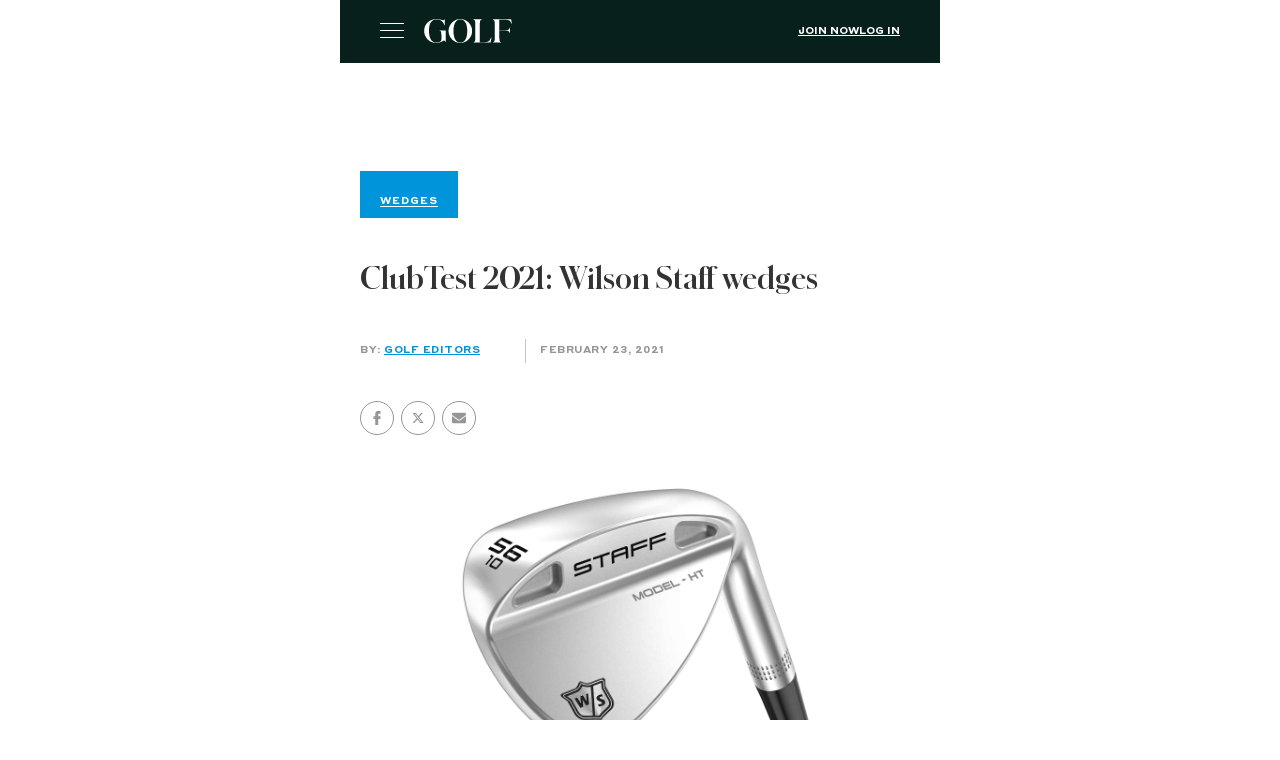

--- FILE ---
content_type: text/html; charset=utf-8
request_url: https://golf.com/gear/wedges/wilson-staff-wedges-clubtest-2021/?amp=1
body_size: 24952
content:
<!DOCTYPE html>
<html amp lang="en-US" data-amp-auto-lightbox-disable transformed="self;v=1" i-amphtml-layout="" i-amphtml-no-boilerplate="" i-amphtml-binding>
<head><meta charset="utf-8"><meta name="viewport" content="width=device-width,minimum-scale=1,maximum-scale=1,user-scalable=no"><link rel="preconnect" href="https://cdn.ampproject.org"><style amp-runtime="" i-amphtml-version="012512221826001">html{overflow-x:hidden!important}html.i-amphtml-fie{height:100%!important;width:100%!important}html:not([amp4ads]),html:not([amp4ads]) body{height:auto!important}html:not([amp4ads]) body{margin:0!important}body{-webkit-text-size-adjust:100%;-moz-text-size-adjust:100%;-ms-text-size-adjust:100%;text-size-adjust:100%}html.i-amphtml-singledoc.i-amphtml-embedded{-ms-touch-action:pan-y pinch-zoom;touch-action:pan-y pinch-zoom}html.i-amphtml-fie>body,html.i-amphtml-singledoc>body{overflow:visible!important}html.i-amphtml-fie:not(.i-amphtml-inabox)>body,html.i-amphtml-singledoc:not(.i-amphtml-inabox)>body{position:relative!important}html.i-amphtml-ios-embed-legacy>body{overflow-x:hidden!important;overflow-y:auto!important;position:absolute!important}html.i-amphtml-ios-embed{overflow-y:auto!important;position:static}#i-amphtml-wrapper{overflow-x:hidden!important;overflow-y:auto!important;position:absolute!important;top:0!important;left:0!important;right:0!important;bottom:0!important;margin:0!important;display:block!important}html.i-amphtml-ios-embed.i-amphtml-ios-overscroll,html.i-amphtml-ios-embed.i-amphtml-ios-overscroll>#i-amphtml-wrapper{-webkit-overflow-scrolling:touch!important}#i-amphtml-wrapper>body{position:relative!important;border-top:1px solid transparent!important}#i-amphtml-wrapper+body{visibility:visible}#i-amphtml-wrapper+body .i-amphtml-lightbox-element,#i-amphtml-wrapper+body[i-amphtml-lightbox]{visibility:hidden}#i-amphtml-wrapper+body[i-amphtml-lightbox] .i-amphtml-lightbox-element{visibility:visible}#i-amphtml-wrapper.i-amphtml-scroll-disabled,.i-amphtml-scroll-disabled{overflow-x:hidden!important;overflow-y:hidden!important}amp-instagram{padding:54px 0px 0px!important;background-color:#fff}amp-iframe iframe{box-sizing:border-box!important}[amp-access][amp-access-hide]{display:none}[subscriptions-dialog],body:not(.i-amphtml-subs-ready) [subscriptions-action],body:not(.i-amphtml-subs-ready) [subscriptions-section]{display:none!important}amp-experiment,amp-live-list>[update]{display:none}amp-list[resizable-children]>.i-amphtml-loading-container.amp-hidden{display:none!important}amp-list [fetch-error],amp-list[load-more] [load-more-button],amp-list[load-more] [load-more-end],amp-list[load-more] [load-more-failed],amp-list[load-more] [load-more-loading]{display:none}amp-list[diffable] div[role=list]{display:block}amp-story-page,amp-story[standalone]{min-height:1px!important;display:block!important;height:100%!important;margin:0!important;padding:0!important;overflow:hidden!important;width:100%!important}amp-story[standalone]{background-color:#000!important;position:relative!important}amp-story-page{background-color:#757575}amp-story .amp-active>div,amp-story .i-amphtml-loader-background{display:none!important}amp-story-page:not(:first-of-type):not([distance]):not([active]){transform:translateY(1000vh)!important}amp-autocomplete{position:relative!important;display:inline-block!important}amp-autocomplete>input,amp-autocomplete>textarea{padding:0.5rem;border:1px solid rgba(0,0,0,.33)}.i-amphtml-autocomplete-results,amp-autocomplete>input,amp-autocomplete>textarea{font-size:1rem;line-height:1.5rem}[amp-fx^=fly-in]{visibility:hidden}amp-script[nodom],amp-script[sandboxed]{position:fixed!important;top:0!important;width:1px!important;height:1px!important;overflow:hidden!important;visibility:hidden}
/*# sourceURL=/css/ampdoc.css*/[hidden]{display:none!important}.i-amphtml-element{display:inline-block}.i-amphtml-blurry-placeholder{transition:opacity 0.3s cubic-bezier(0.0,0.0,0.2,1)!important;pointer-events:none}[layout=nodisplay]:not(.i-amphtml-element){display:none!important}.i-amphtml-layout-fixed,[layout=fixed][width][height]:not(.i-amphtml-layout-fixed){display:inline-block;position:relative}.i-amphtml-layout-responsive,[layout=responsive][width][height]:not(.i-amphtml-layout-responsive),[width][height][heights]:not([layout]):not(.i-amphtml-layout-responsive),[width][height][sizes]:not(img):not([layout]):not(.i-amphtml-layout-responsive){display:block;position:relative}.i-amphtml-layout-intrinsic,[layout=intrinsic][width][height]:not(.i-amphtml-layout-intrinsic){display:inline-block;position:relative;max-width:100%}.i-amphtml-layout-intrinsic .i-amphtml-sizer{max-width:100%}.i-amphtml-intrinsic-sizer{max-width:100%;display:block!important}.i-amphtml-layout-container,.i-amphtml-layout-fixed-height,[layout=container],[layout=fixed-height][height]:not(.i-amphtml-layout-fixed-height){display:block;position:relative}.i-amphtml-layout-fill,.i-amphtml-layout-fill.i-amphtml-notbuilt,[layout=fill]:not(.i-amphtml-layout-fill),body noscript>*{display:block;overflow:hidden!important;position:absolute;top:0;left:0;bottom:0;right:0}body noscript>*{position:absolute!important;width:100%;height:100%;z-index:2}body noscript{display:inline!important}.i-amphtml-layout-flex-item,[layout=flex-item]:not(.i-amphtml-layout-flex-item){display:block;position:relative;-ms-flex:1 1 auto;flex:1 1 auto}.i-amphtml-layout-fluid{position:relative}.i-amphtml-layout-size-defined{overflow:hidden!important}.i-amphtml-layout-awaiting-size{position:absolute!important;top:auto!important;bottom:auto!important}i-amphtml-sizer{display:block!important}@supports (aspect-ratio:1/1){i-amphtml-sizer.i-amphtml-disable-ar{display:none!important}}.i-amphtml-blurry-placeholder,.i-amphtml-fill-content{display:block;height:0;max-height:100%;max-width:100%;min-height:100%;min-width:100%;width:0;margin:auto}.i-amphtml-layout-size-defined .i-amphtml-fill-content{position:absolute;top:0;left:0;bottom:0;right:0}.i-amphtml-replaced-content,.i-amphtml-screen-reader{padding:0!important;border:none!important}.i-amphtml-screen-reader{position:fixed!important;top:0px!important;left:0px!important;width:4px!important;height:4px!important;opacity:0!important;overflow:hidden!important;margin:0!important;display:block!important;visibility:visible!important}.i-amphtml-screen-reader~.i-amphtml-screen-reader{left:8px!important}.i-amphtml-screen-reader~.i-amphtml-screen-reader~.i-amphtml-screen-reader{left:12px!important}.i-amphtml-screen-reader~.i-amphtml-screen-reader~.i-amphtml-screen-reader~.i-amphtml-screen-reader{left:16px!important}.i-amphtml-unresolved{position:relative;overflow:hidden!important}.i-amphtml-select-disabled{-webkit-user-select:none!important;-ms-user-select:none!important;user-select:none!important}.i-amphtml-notbuilt,[layout]:not(.i-amphtml-element),[width][height][heights]:not([layout]):not(.i-amphtml-element),[width][height][sizes]:not(img):not([layout]):not(.i-amphtml-element){position:relative;overflow:hidden!important;color:transparent!important}.i-amphtml-notbuilt:not(.i-amphtml-layout-container)>*,[layout]:not([layout=container]):not(.i-amphtml-element)>*,[width][height][heights]:not([layout]):not(.i-amphtml-element)>*,[width][height][sizes]:not([layout]):not(.i-amphtml-element)>*{display:none}amp-img:not(.i-amphtml-element)[i-amphtml-ssr]>img.i-amphtml-fill-content{display:block}.i-amphtml-notbuilt:not(.i-amphtml-layout-container),[layout]:not([layout=container]):not(.i-amphtml-element),[width][height][heights]:not([layout]):not(.i-amphtml-element),[width][height][sizes]:not(img):not([layout]):not(.i-amphtml-element){color:transparent!important;line-height:0!important}.i-amphtml-ghost{visibility:hidden!important}.i-amphtml-element>[placeholder],[layout]:not(.i-amphtml-element)>[placeholder],[width][height][heights]:not([layout]):not(.i-amphtml-element)>[placeholder],[width][height][sizes]:not([layout]):not(.i-amphtml-element)>[placeholder]{display:block;line-height:normal}.i-amphtml-element>[placeholder].amp-hidden,.i-amphtml-element>[placeholder].hidden{visibility:hidden}.i-amphtml-element:not(.amp-notsupported)>[fallback],.i-amphtml-layout-container>[placeholder].amp-hidden,.i-amphtml-layout-container>[placeholder].hidden{display:none}.i-amphtml-layout-size-defined>[fallback],.i-amphtml-layout-size-defined>[placeholder]{position:absolute!important;top:0!important;left:0!important;right:0!important;bottom:0!important;z-index:1}amp-img[i-amphtml-ssr]:not(.i-amphtml-element)>[placeholder]{z-index:auto}.i-amphtml-notbuilt>[placeholder]{display:block!important}.i-amphtml-hidden-by-media-query{display:none!important}.i-amphtml-element-error{background:red!important;color:#fff!important;position:relative!important}.i-amphtml-element-error:before{content:attr(error-message)}i-amp-scroll-container,i-amphtml-scroll-container{position:absolute;top:0;left:0;right:0;bottom:0;display:block}i-amp-scroll-container.amp-active,i-amphtml-scroll-container.amp-active{overflow:auto;-webkit-overflow-scrolling:touch}.i-amphtml-loading-container{display:block!important;pointer-events:none;z-index:1}.i-amphtml-notbuilt>.i-amphtml-loading-container{display:block!important}.i-amphtml-loading-container.amp-hidden{visibility:hidden}.i-amphtml-element>[overflow]{cursor:pointer;position:relative;z-index:2;visibility:hidden;display:initial;line-height:normal}.i-amphtml-layout-size-defined>[overflow]{position:absolute}.i-amphtml-element>[overflow].amp-visible{visibility:visible}template{display:none!important}.amp-border-box,.amp-border-box *,.amp-border-box :after,.amp-border-box :before{box-sizing:border-box}amp-pixel{display:none!important}amp-analytics,amp-auto-ads,amp-story-auto-ads{position:fixed!important;top:0!important;width:1px!important;height:1px!important;overflow:hidden!important;visibility:hidden}amp-story{visibility:hidden!important}html.i-amphtml-fie>amp-analytics{position:initial!important}[visible-when-invalid]:not(.visible),form [submit-error],form [submit-success],form [submitting]{display:none}amp-accordion{display:block!important}@media (min-width:1px){:where(amp-accordion>section)>:first-child{margin:0;background-color:#efefef;padding-right:20px;border:1px solid #dfdfdf}:where(amp-accordion>section)>:last-child{margin:0}}amp-accordion>section{float:none!important}amp-accordion>section>*{float:none!important;display:block!important;overflow:hidden!important;position:relative!important}amp-accordion,amp-accordion>section{margin:0}amp-accordion:not(.i-amphtml-built)>section>:last-child{display:none!important}amp-accordion:not(.i-amphtml-built)>section[expanded]>:last-child{display:block!important}
/*# sourceURL=/css/ampshared.css*/</style><meta name="amp-script-src" content="
        sha384-b7t4Py8kGPeBRv43oQNutuL4yiLz3o7Rzc-NBU23pKYZlWgpCONaRwyo8AJ5Fe_F
        sha384-yCPdwfLH-ghZXxNXAxw483KmnDmbiK7Lxa4pUUTcfHyjjFoHB9VIyFONbG7bChXp
      "><meta name="amp-consent-blocking" content="amp-analytics,amp-ad"><meta name="amp-to-amp-navigation" content="AMP-Redirect-To; AMP.navigateTo"><meta name="description" content="Check out our full review of the Wilson Staff wedges from ClubTest 2021. Read test results, and see photos and videos to learn more."><meta property="og:locale" content="en_US"><meta property="og:type" content="article"><meta property="og:title" content="ClubTest 2021: Wilson Staff wedges"><meta property="og:description" content="Check out our full review of the Wilson Staff wedges from ClubTest 2021. Read test results, and see photos and videos to learn more."><meta property="og:url" content="https://golf.com/gear/wedges/wilson-staff-wedges-clubtest-2021/"><meta property="og:site_name" content="Golf"><meta property="article:publisher" content="https://www.facebook.com/golf"><meta property="article:modified_time" content="2021-02-23T12:06:30+00:00"><meta property="og:image" content="https://golf.com/wp-content/uploads/2021/02/staffwedge-hero.jpg"><meta property="og:image:width" content="2560"><meta property="og:image:height" content="1440"><meta property="og:image:type" content="image/jpeg"><meta name="twitter:card" content="summary_large_image"><meta name="twitter:site" content="@golf_com"><meta name="twitter:label1" content="Est. reading time"><meta name="twitter:data1" content="1 minute"><meta name="robots" content="index, follow, max-image-preview:large, max-snippet:-1, max-video-preview:-1"><meta name="generator" content="AMP Plugin v2.5.5; mode=reader; theme=legacy"><meta name="generator" content="WordPress 6.9"><meta name="msapplication-TileImage" content="https://golf.com/wp-content/uploads/2020/04/cropped-favicon-512x512-1-270x270.png"><link rel="preload" href="https://golf.com/wp-content/themes/golf/fonts/styrene/Styrene-A-Light.woff2" as="font" crossorigin=""><link rel="preload" href="https://golf.com/wp-content/themes/golf/fonts/styrene/Styrene-A-Regular.woff2" as="font" crossorigin=""><link rel="preload" href="https://golf.com/wp-content/themes/golf/fonts/styrene/StyreneA-Medium.woff2" as="font" crossorigin=""><link rel="preload" href="https://golf.com/wp-content/themes/golf/fonts/styrene/Styrene-A-Bold.woff2" as="font" crossorigin=""><link rel="preload" href="https://golf.com/wp-content/themes/golf/fonts/lyon/LyonText-Regular.woff2" as="font" crossorigin=""><link rel="preload" href="https://golf.com/wp-content/themes/golf/fonts/lyon/LyonText-RegularItalic.woff2" as="font" crossorigin=""><link rel="preload" href="https://golf.com/wp-content/themes/golf/fonts/lyon/LyonText-Bold.woff2" as="font" crossorigin=""><link rel="preload" href="https://golf.com/wp-content/themes/golf/fonts/schnyder/SchnyderM-Bold.eot?#iefix" as="font" crossorigin=""><link rel="preload" href="https://golf.com/wp-content/themes/golf/fonts/golf.eot?7bdlaa#iefix" as="font" crossorigin=""><link rel="preload" href="/wp-content/themes/golf/fonts/golf.eot?7bdlaa#iefix" as="font" crossorigin=""><script async="" src="https://cdn.ampproject.org/v0.mjs" type="module" crossorigin="anonymous"></script><script async nomodule src="https://cdn.ampproject.org/v0.js" crossorigin="anonymous"></script><script src="https://cdn.ampproject.org/v0/amp-ad-0.1.mjs" async="" custom-element="amp-ad" type="module" crossorigin="anonymous"></script><script async nomodule src="https://cdn.ampproject.org/v0/amp-ad-0.1.js" crossorigin="anonymous" custom-element="amp-ad"></script><script src="https://cdn.ampproject.org/v0/amp-analytics-0.1.mjs" async="" custom-element="amp-analytics" type="module" crossorigin="anonymous"></script><script async nomodule src="https://cdn.ampproject.org/v0/amp-analytics-0.1.js" crossorigin="anonymous" custom-element="amp-analytics"></script><script src="https://cdn.ampproject.org/v0/amp-bind-0.1.mjs" async="" custom-element="amp-bind" type="module" crossorigin="anonymous"></script><script async nomodule src="https://cdn.ampproject.org/v0/amp-bind-0.1.js" crossorigin="anonymous" custom-element="amp-bind"></script><script src="https://cdn.ampproject.org/v0/amp-consent-0.1.mjs" async="" custom-element="amp-consent" type="module" crossorigin="anonymous"></script><script async nomodule src="https://cdn.ampproject.org/v0/amp-consent-0.1.js" crossorigin="anonymous" custom-element="amp-consent"></script><script src="https://cdn.ampproject.org/v0/amp-form-0.1.mjs" async="" custom-element="amp-form" type="module" crossorigin="anonymous"></script><script async nomodule src="https://cdn.ampproject.org/v0/amp-form-0.1.js" crossorigin="anonymous" custom-element="amp-form"></script><script src="https://cdn.ampproject.org/v0/amp-geo-0.1.mjs" async="" custom-element="amp-geo" type="module" crossorigin="anonymous"></script><script async nomodule src="https://cdn.ampproject.org/v0/amp-geo-0.1.js" crossorigin="anonymous" custom-element="amp-geo"></script><script src="https://cdn.ampproject.org/v0/amp-iframe-0.1.mjs" async="" custom-element="amp-iframe" type="module" crossorigin="anonymous"></script><script async nomodule src="https://cdn.ampproject.org/v0/amp-iframe-0.1.js" crossorigin="anonymous" custom-element="amp-iframe"></script><script src="https://cdn.ampproject.org/v0/amp-script-0.1.mjs" async="" custom-element="amp-script" type="module" crossorigin="anonymous"></script><script async nomodule src="https://cdn.ampproject.org/v0/amp-script-0.1.js" crossorigin="anonymous" custom-element="amp-script"></script><script src="https://cdn.ampproject.org/v0/amp-skimlinks-0.1.mjs" async="" custom-element="amp-skimlinks" type="module" crossorigin="anonymous"></script><script async nomodule src="https://cdn.ampproject.org/v0/amp-skimlinks-0.1.js" crossorigin="anonymous" custom-element="amp-skimlinks"></script><script src="https://cdn.ampproject.org/v0/amp-social-share-0.1.mjs" async="" custom-element="amp-social-share" type="module" crossorigin="anonymous"></script><script async nomodule src="https://cdn.ampproject.org/v0/amp-social-share-0.1.js" crossorigin="anonymous" custom-element="amp-social-share"></script><script src="https://cdn.ampproject.org/v0/amp-sticky-ad-1.0.mjs" async="" custom-element="amp-sticky-ad" type="module" crossorigin="anonymous"></script><script async nomodule src="https://cdn.ampproject.org/v0/amp-sticky-ad-1.0.js" crossorigin="anonymous" custom-element="amp-sticky-ad"></script><link rel="icon" href="https://golf.com/wp-content/uploads/2020/04/cropped-favicon-512x512-1-32x32.png" sizes="32x32"><link rel="icon" href="https://golf.com/wp-content/uploads/2020/04/cropped-favicon-512x512-1-192x192.png" sizes="192x192"><style amp-custom="">#amp-mobile-version-switcher{left:0;position:absolute;width:100%;z-index:100}#amp-mobile-version-switcher>a{background-color:#444;border:0;color:#eaeaea;display:block;font-family:-apple-system,BlinkMacSystemFont,Segoe UI,Roboto,Oxygen-Sans,Ubuntu,Cantarell,Helvetica Neue,sans-serif;font-size:16px;font-weight:600;padding:15px 0;text-align:center;-webkit-text-decoration:none;text-decoration:none}#amp-mobile-version-switcher>a:active,#amp-mobile-version-switcher>a:focus,#amp-mobile-version-switcher>a:hover{-webkit-text-decoration:underline;text-decoration:underline}:root :where(p.has-background){padding:1.25em 2.375em}:where(p.has-text-color:not(.has-link-color)) a{color:inherit}@keyframes rotation{from{transform:rotate(0deg)}to{transform:rotate(360deg)}}@keyframes progress{0%{left:0;transform:translateX(-100%)}100%{left:100%;transform:translateX(0%)}}.g-block-wrapper--slider{position:relative;width:577px;max-width:calc(100% - 40px);margin-left:auto;margin-right:auto}.g-block-wrapper--slider.slider-module .g-block-slider__photo{font-size:0;position:relative;display:block}.g-block-wrapper--slider.slider-module .g-block-slider__photo::before{display:block;content:"";width:100%;padding-top:56.25%}.g-block-wrapper--slider.slider-module .g-block-slider__photo>.inner{-o-object-fit:cover;object-fit:cover;-o-object-position:center;object-position:center;top:0;left:0;bottom:0;right:0;height:100%;width:100%}.g-block-wrapper--slider.slider-module .g-block-slider__photo>.inner:not(#_#_#_#_#_#_#_){position:absolute}.g-block-wrapper--slider .swiper-container{overflow:hidden}.g-block-slider__wrapper{position:relative}.g-block-slider__wrapper .swiper-container{overflow:hidden}.g-block-slider__button--prev,.g-block-slider__button--next{display:flex;align-items:center;justify-content:center;background-color:#0a2b26;cursor:pointer;position:absolute;top:50%;margin-top:-1.5625rem;transform:translateY(-50%);width:50px;height:50px;line-height:1.12;font-size:20px;text-align:center;z-index:900}.g-block-slider__button--prev i,.g-block-slider__button--next i{color:#fff}.g-block-slider__button--prev{left:-20px}.g-block-slider__button--prev .icon-arrow{transform:rotate(180deg)}.g-block-slider__button--next{right:-20px}.g-block-slider__info{display:flex;justify-content:space-between;flex-flow:row-reverse;margin-top:10px}@media screen and (min-width: 64em){.g-block-slider__info{margin-top:15px}}.g-block-slider__count{font-family:"StyreneA-Bold",helvetica,sans-serif;font-size:.625rem;font-weight:bold;font-stretch:normal;font-style:normal;line-height:1.2;letter-spacing:.5px;color:#757575;text-transform:uppercase;text-align:right;flex:0 0 50px;max-width:50px}.g-block-slider__count span{color:inherit}@media screen and (min-width: 64em){.g-block-slider__count{flex:0 0 75px;max-width:75px}}.g-block-slider figcaption{flex:1}.g-block-slider__credits{display:block;font-family:"StyreneA-Bold",helvetica,sans-serif;font-size:.625rem;font-weight:bold;font-stretch:normal;font-style:normal;line-height:1.2;letter-spacing:.5px;color:#757575;text-transform:uppercase;margin:10px 0 0;padding:0}@media screen and (min-width: 48em){.g-block-slider__button--prev{left:-25px}.g-block-slider__button--next{right:-25px}}:root{--wp-block-synced-color:#7a00df;--wp-block-synced-color--rgb:122,0,223;--wp-bound-block-color:var(--wp-block-synced-color);--wp-editor-canvas-background:#ddd;--wp-admin-theme-color:#007cba;--wp-admin-theme-color--rgb:0,124,186;--wp-admin-theme-color-darker-10:#006ba1;--wp-admin-theme-color-darker-10--rgb:0,107,160.5;--wp-admin-theme-color-darker-20:#005a87;--wp-admin-theme-color-darker-20--rgb:0,90,135;--wp-admin-border-width-focus:2px}@media (min-resolution:192dpi){:root{--wp-admin-border-width-focus:1.5px}}:root{--wp--preset--font-size--normal:16px;--wp--preset--font-size--huge:42px}html :where(.has-border-color){border-style:solid}html :where([data-amp-original-style*=border-top-color]){border-top-style:solid}html :where([data-amp-original-style*=border-right-color]){border-right-style:solid}html :where([data-amp-original-style*=border-bottom-color]){border-bottom-style:solid}html :where([data-amp-original-style*=border-left-color]){border-left-style:solid}html :where([data-amp-original-style*=border-width]){border-style:solid}html :where([data-amp-original-style*=border-top-width]){border-top-style:solid}html :where([data-amp-original-style*=border-right-width]){border-right-style:solid}html :where([data-amp-original-style*=border-bottom-width]){border-bottom-style:solid}html :where([data-amp-original-style*=border-left-width]){border-left-style:solid}html :where(amp-img[class*=wp-image-]),html :where(amp-anim[class*=wp-image-]){height:auto;max-width:100%}:where(figure){margin:0 0 1em}html :where(.is-position-sticky){--wp-admin--admin-bar--position-offset:var(--wp-admin--admin-bar--height,0px)}@media screen and (max-width:600px){html :where(.is-position-sticky){--wp-admin--admin-bar--position-offset:0px}}.amp-wp-unknown-size,amp-img.amp-wp-enforced-sizes{object-fit:contain}button[overflow]{bottom:0}amp-iframe iframe,amp-iframe noscript,amp-img img,amp-img noscript{image-rendering:inherit;object-fit:inherit;object-position:inherit}@font-face{font-family:"styrene-l";src:url("https://golf.com/wp-content/themes/golf/fonts/styrene/Styrene-A-Light.woff2") format("woff2"),url("https://golf.com/wp-content/themes/golf/fonts/styrene/Styrene-A-Light.woff") format("woff"),url("https://golf.com/wp-content/themes/golf/fonts/styrene/Styrene-A-Light.otf") format("opentype");font-weight:300;font-style:normal;font-display:swap}@font-face{font-family:"StyreneA-Regular";src:url("https://golf.com/wp-content/themes/golf/fonts/styrene/Styrene-A-Regular.woff2") format("woff2"),url("https://golf.com/wp-content/themes/golf/fonts/styrene/Styrene-A-Regular.woff") format("woff"),url("https://golf.com/wp-content/themes/golf/fonts/styrene/Styrene-A-Regular.otf") format("opentype");font-weight:normal;font-style:normal;font-display:swap}@font-face{font-family:"styrene-a";src:url("https://golf.com/wp-content/themes/golf/fonts/styrene/Styrene-A-Regular.woff2") format("woff2"),url("https://golf.com/wp-content/themes/golf/fonts/styrene/Styrene-A-Regular.woff") format("woff"),url("https://golf.com/wp-content/themes/golf/fonts/styrene/Styrene-A-Regular.otf") format("opentype");font-weight:normal;font-style:normal;font-display:swap}@font-face{font-family:"styrene-a-medium";src:url("https://golf.com/wp-content/themes/golf/fonts/styrene/StyreneA-Medium.woff2") format("woff2"),url("https://golf.com/wp-content/themes/golf/fonts/styrene/StyreneA-Medium.woff") format("woff"),url("https://golf.com/wp-content/themes/golf/fonts/styrene/StyreneA-Medium.ttf") format("truetype");font-weight:medium;font-style:normal;font-display:swap}@font-face{font-family:"styrene-b";src:url("https://golf.com/wp-content/themes/golf/fonts/styrene/Styrene-A-Bold.woff2") format("woff2"),url("https://golf.com/wp-content/themes/golf/fonts/styrene/Styrene-A-Bold.woff") format("woff"),url("https://golf.com/wp-content/themes/golf/fonts/styrene/Styrene-A-Bold.otf") format("opentype");font-weight:bold;font-style:normal;font-display:swap}@font-face{font-family:"StyreneA-Bold";src:url("https://golf.com/wp-content/themes/golf/fonts/styrene/Styrene-A-Bold.woff2") format("woff2"),url("https://golf.com/wp-content/themes/golf/fonts/styrene/Styrene-A-Bold.woff") format("woff"),url("https://golf.com/wp-content/themes/golf/fonts/styrene/Styrene-A-Bold.otf") format("opentype");font-weight:bold;font-style:normal;font-display:swap}@font-face{font-family:"LyonText-Regular";src:url("https://golf.com/wp-content/themes/golf/fonts/lyon/LyonText-Regular.woff2") format("woff2"),url("https://golf.com/wp-content/themes/golf/fonts/lyon/LyonText-Regular.woff") format("woff"),url("https://golf.com/wp-content/themes/golf/fonts/lyon/LyonText-Regular.otf") format("opentype");font-weight:normal;font-style:normal;font-display:swap}@font-face{font-family:"lyontext";src:url("https://golf.com/wp-content/themes/golf/fonts/lyon/LyonText-Regular.woff2") format("woff2"),url("https://golf.com/wp-content/themes/golf/fonts/lyon/LyonText-Regular.woff") format("woff"),url("https://golf.com/wp-content/themes/golf/fonts/lyon/LyonText-Regular.otf") format("opentype");font-weight:normal;font-style:normal;font-display:swap}@font-face{font-family:"lyontext-i";src:url("https://golf.com/wp-content/themes/golf/fonts/lyon/LyonText-RegularItalic.woff2") format("woff2"),url("https://golf.com/wp-content/themes/golf/fonts/lyon/LyonText-RegularItalic.woff") format("woff"),url("https://golf.com/wp-content/themes/golf/fonts/lyon/LyonText-RegularItalic.otf") format("opentype");font-weight:normal;font-style:italic;font-display:swap}@font-face{font-family:"lyontext-b";src:url("https://golf.com/wp-content/themes/golf/fonts/lyon/LyonText-Bold.woff2") format("woff2"),url("https://golf.com/wp-content/themes/golf/fonts/lyon/LyonText-Bold.woff") format("woff"),url("https://golf.com/wp-content/themes/golf/fonts/lyon/LyonText-Bold.otf") format("opentype");font-weight:bold;font-style:normal;font-display:swap}@font-face{font-family:"SchnyderM-Bold";src:url("https://golf.com/wp-content/themes/golf/fonts/schnyder/SchnyderM-Bold.eot?#iefix") format("eot"),url("https://golf.com/wp-content/themes/golf/fonts/schnyder/SchnyderM-Bold.woff2") format("woff2"),url("https://golf.com/wp-content/themes/golf/fonts/schnyder/SchnyderM-Bold.woff") format("woff"),url("https://golf.com/wp-content/themes/golf/fonts/schnyder/SchnyderM-Bold.ttf") format("truetype");font-weight:bold;font-style:normal;font-display:swap}@font-face{font-family:"schnyder-w";src:url("https://golf.com/wp-content/themes/golf/fonts/schnyder/SchnyderM-Bold.eot?#iefix") format("eot"),url("https://golf.com/wp-content/themes/golf/fonts/schnyder/SchnyderM-Bold.woff2") format("woff2"),url("https://golf.com/wp-content/themes/golf/fonts/schnyder/SchnyderM-Bold.woff") format("woff"),url("https://golf.com/wp-content/themes/golf/fonts/schnyder/SchnyderM-Bold.ttf") format("truetype");font-weight:bold;font-style:normal;font-display:swap}@font-face{font-family:"golf";src:url("https://golf.com/wp-content/themes/golf/fonts/golf.eot?7bdlaa");src:url("https://golf.com/wp-content/themes/golf/fonts/golf.eot?7bdlaa#iefix") format("embedded-opentype"),url("https://golf.com/wp-content/themes/golf/fonts/golf.ttf?7bdlaa") format("truetype"),url("https://golf.com/wp-content/themes/golf/fonts/golf.woff?7bdlaa") format("woff"),url("https://golf.com/wp-content/themes/golf/fonts/golf.svg?7bdlaa#golf") format("svg");font-weight:normal;font-style:normal;font-display:block}.amp-wp-article .social-container amp-social-share[type="twitter"]{background:transparent;background-image:url("https://golf.com/wp-content/themes/golf/images/icons/X_Share-Icon.svg");padding-left:0px;cursor:pointer}.amp-wp-article .social-container .social-wrapper{border:1px solid #969696;border-radius:50%;width:32px;height:32px;display:flex;align-items:center;justify-content:center;margin:0 .25em}.amp-wp-article .social-container .social-wrapper:first-child{margin:0 .25em 0 0}.amp-wp-article .social-container .social-wrapper .facebook-share amp-img{margin-top:8px}.amp-wp-article .social-container amp-social-share[type="email"]{background:transparent;background-image:url("https://golf.com/wp-content/themes/golf/assets/images/social/envelope-gray.svg")}amp-iframe{margin:0 -16px 1.5em}.amp-wp-footer{font-family:styrene-a;background:#0b2b26;color:#fff;font-size:10px;font-weight:300;padding:24px;margin-top:50px}.amp-wp-footer__logo a{display:block;width:157px;height:43px;background:url("https://golf.com/wp-content/themes/golf/images/logos/golf_logo.svg") no-repeat;background-size:contain;margin-bottom:44px}@keyframes rotation{from{transform:rotate(0deg)}to{transform:rotate(360deg)}}@keyframes progress{0%{left:0;transform:translateX(-100%)}100%{left:100%;transform:translateX(0%)}}.g-block-wrapper{margin-top:1.875rem;margin-bottom:1.875rem;margin-left:auto;margin-right:auto}@media screen and (min-width: 64em){.g-block-wrapper{margin-top:2.5rem;margin-bottom:2.5rem}}@media screen and (min-width: 48em){.g-block-wrapper{justify-content:space-around;flex-direction:row}}.btn{cursor:pointer;width:220px;height:40px;font-family:"StyreneA-Bold",helvetica,sans-serif;font-size:10px;font-weight:bold;letter-spacing:.5px;text-align:center;text-transform:uppercase;display:flex;justify-content:center;align-items:center;background-color:#1a3a5d;color:#fff;border:solid 1px #1a3a5d}.btn span{font-family:inherit;font-size:inherit;font-weight:inherit;letter-spacing:inherit;text-align:inherit;text-transform:inherit}.btn:focus{outline:1}.btn:disabled{opacity:.75}@font-face{font-family:"golf";src:url("/wp-content/themes/golf/fonts/golf.eot?7bdlaa");src:url("/wp-content/themes/golf/fonts/golf.eot?7bdlaa#iefix") format("embedded-opentype"),url("/wp-content/themes/golf/fonts/golf.ttf?7bdlaa") format("truetype"),url("/wp-content/themes/golf/fonts/golf.woff?7bdlaa") format("woff"),url("/wp-content/themes/golf/fonts/golf.svg?7bdlaa#golf") format("svg");font-weight:400;font-style:normal;font-display:block}i{font-style:normal;font-weight:400;font-variant:normal;text-transform:none;line-height:1;-webkit-font-smoothing:antialiased;-moz-osx-font-smoothing:grayscale}i:not(#_#_#_#_#_#_#_#_){font-family:"golf"}.icon-arrow::before{content:""}.icon-facebook::before{content:""}.icon-instagram::before{content:""}.icon-search::before{content:""}.icon-x::before{content:"";color:rgba(0,0,0,0);background:url("/wp-content/themes/golf/images/icons/X_Share-Icon.svg") no-repeat center;position:relative;width:14px;height:14px;display:block}.icon-youtube::before{content:""}.navigation{width:100%;max-width:90em;margin-left:auto;margin-right:auto;padding-left:20px;padding-right:20px}@media screen and (min-width: 64em){.navigation{padding-left:40px;padding-right:40px}}.navigation__toggle{display:inline-block;background:0 0;box-shadow:none;cursor:pointer;border:none;bottom:10px;left:0;width:24px;height:24px;padding:0;margin-right:21px}.navigation__toggle span{display:block;position:relative;width:24px;height:1px;border-radius:3px;background-color:#fff}.navigation__toggle span::after,.navigation__toggle span::before{display:block;position:absolute;left:0;width:100%;height:1px;border-radius:3px;background-color:#fff;content:""}.navigation__toggle span::before{top:-7px;transition:top .2s .2s,transform .2s 0s}.navigation__toggle span::after{bottom:-7px;transition:bottom .2s .2s,transform .2s 0s}@media screen and (min-width: 64em){body:has(#primary-menu) .navigation__toggle{display:none}}.navigation__logo{display:inline-block;width:5.9375rem;height:1.5rem;background-image:url("/wp-content/themes/golf/images/logos/golf_logo.svg");text-indent:-9999px;background-size:contain;background-repeat:no-repeat;z-index:101;transition:all .5s cubic-bezier(0,1,0,1);flex-grow:1}.navigation__centered{display:flex;flex-direction:row;justify-content:flex-start;align-items:center;flex-wrap:wrap;align-content:center;margin-left:auto;margin-right:auto}.navigation__centered{height:60px}@media screen and (min-width: 64em){.navigation__menu{flex-grow:1}}.navigation__user{display:flex;gap:20px}.navigation__user .account_menu{display:inherit;gap:inherit}.navigation__user a{font-family:"StyreneA-Bold",helvetica,sans-serif;text-transform:uppercase;font-size:.625rem;line-height:1.8;text-decoration:underline;text-underline-offset:3px}.navigation__user a,.navigation__user a:visited{color:#fff}.navigation__user a:hover{text-decoration-color:#ffa300}@media screen and (min-width: 64em){body:not(.golf-mobile) .navigation__menu{height:100%}}@media screen and (min-width: 64em)and (min-width: 64em){body:not(.golf-mobile) .navigation__logo{flex-grow:0}}@media screen and (min-width: 64em){.navigation__centered{height:65px}}.main-navigation{--logo-width:95px;--gutter-padding:50px;background:#0b2b26;width:100%;box-shadow:inset 0 5px 10px 0 #07211d;order:4;position:absolute;left:0;top:60px;height:0;overflow:hidden;transition:all .5s cubic-bezier(0,1,0,1);z-index:100;visibility:hidden}.main-navigation__wrapper{overflow:auto;max-height:100%;height:calc(100% - 60px);-webkit-mask-image:linear-gradient(to bottom,#000 85%,rgba(0,0,0,.2) 93%,rgba(0,0,0,0) 100%);mask-image:linear-gradient(to bottom,#000 85%,rgba(0,0,0,.2) 93%,rgba(0,0,0,0) 100%)}.main-navigation .main_mobile_menu{padding:0 20px;margin-bottom:50px}.main-navigation .main_mobile_menu>li{color:#fff;position:relative;border-bottom:1px solid rgba(100,100,100,.2)}.main-navigation .main_mobile_menu>li::after{display:block;background-image:url("data:image/svg+xml;utf8,<svg xmlns=\"http://www.w3.org/2000/svg\" viewBox=\"0 0 12 12\"><path d=\"M.6464,3.6768,1.3536,2.97,6,7.6163,10.6464,2.97l.7072.7071L6,9.03Z\" fill=\"white\" /></svg>");background-position:center center;background-repeat:no-repeat;background-size:cover;content:"";width:12px;height:8px;margin:auto;position:absolute;top:.3125rem;right:0;bottom:auto;transform:rotate(270deg)}.main-navigation .main_mobile_menu>li.menu-item-has-children::after{transition-property:transform;transition-duration:200ms;bottom:auto;transform:rotate(0)}.main-navigation .main_mobile_menu>li>ul{flex-direction:column;gap:24px}.main-navigation .main_mobile_menu>li>a{margin:12px 0;font-size:1.25rem;font-family:"SchnyderM-Bold",sans-serif;line-height:1.42;text-transform:none;display:block;color:#fff}.main-navigation .main_mobile_menu>li .sub-menu{display:none}.main-navigation .main_mobile_menu>li .menu-item>a{font-family:"StyreneA-Bold",helvetica,sans-serif;text-transform:uppercase;font-size:.625rem;line-height:1.8;color:#fff}@media screen and (min-width: 64em){body:not(.golf-mobile) .main-navigation{background-color:rgba(0,0,0,0);position:relative;order:3;overflow:initial;top:initial;display:flex;justify-content:flex-start;box-shadow:none;height:100%;visibility:visible;flex:1}body:not(.golf-mobile) .main-navigation__wrapper{-webkit-mask-image:none;mask-image:none;height:auto}body:not(.golf-mobile) .main-navigation .main_mobile_menu{display:none}body:not(.golf-mobile) .main-navigation .main_mobile_menu>a{display:inline}}.search-bar{overflow:hidden;max-height:0;z-index:10001;position:absolute;width:100%;visibility:hidden}.search-bar__inner{width:100%;height:55px;display:flex;background:#fff}@media screen and (min-width: 80em){.search-bar__inner{height:100px;border-bottom:1px solid #c7c7c7}}.amp-wrapper .search-bar__inner{height:55px}.search-bar__form{width:100%;position:relative;display:flex;border-bottom:1px solid rgba(100,100,100,.2);align-items:flex-end}@media screen and (min-width: 80em){.search-bar__form{border:none}}.search-bar__field{border:none;width:100%;padding-left:65px;padding-right:65px;z-index:100;font-family:"SchnyderM-Bold",sans-serif;font-size:28px;height:30px;line-height:30px;color:#333;scroll-margin-top:120px;margin-bottom:5px}.search-bar__field:focus{outline:1px dotted #757575;outline-offset:-1px}.search-bar__field::-moz-placeholder{font-family:"SchnyderM-Bold",sans-serif;color:#757575;font-size:28px;height:55px;line-height:55px}.search-bar__field::placeholder{font-family:"SchnyderM-Bold",sans-serif;color:#757575;font-size:28px;height:55px;line-height:55px}.search-bar__field::-webkit-search-decoration,.search-bar__field::-webkit-search-cancel-button,.search-bar__field::-webkit-search-results-button,.search-bar__field::-webkit-search-results-decoration{display:none}@media screen and (min-width: 48em){.search-bar__field{scroll-margin-top:160px}}@media screen and (min-width: 80em){.search-bar__field{font-size:42px;height:70px;line-height:70px;margin:auto}.search-bar__field::-moz-placeholder{font-size:42px;height:70px;line-height:70px}.search-bar__field::placeholder{font-size:42px;height:70px;line-height:70px}}@media screen and (min-width: 90em){.search-bar__field{padding-left:45px;padding-right:50px}.search-bar__field:focus{outline:1px dotted #757575;outline-offset:0}}.search-bar .search-form__button{z-index:100;right:14px;display:none}@media screen and (min-width: 90em){.search-bar .search-form__button{right:4px}}.search-bar .icon-search{display:block;position:absolute;font-size:20px;width:20px;height:20px;z-index:200;left:20px;bottom:10px;background-image:url("/wp-content/themes/golf/images/icons/search-gray.svg");background-repeat:no-repeat;background-position:center center}.search-bar .icon-search::before{display:none}@media screen and (min-width: 80em){.search-bar .icon-search{left:5px;margin:auto;top:0;bottom:0}}.main-navigation__wrapper .search-bar{max-height:100px;visibility:visible;position:relative;padding:0 20px;width:auto}.main-navigation__wrapper .search-bar__inner,.main-navigation__wrapper .search-bar__form{background-color:rgba(0,0,0,0)}.main-navigation__wrapper .search-bar__field{background-color:#0b2b26;color:#fff;padding:0 30px}.main-navigation__wrapper .search-bar__field::-moz-placeholder{color:#fff;font-size:20px}.main-navigation__wrapper .search-bar__field::placeholder{color:#fff;font-size:20px}.main-navigation__wrapper .search-bar .icon-search{background-image:url("/wp-content/themes/golf/images/icons/search-white.svg");left:1px;width:18px;height:18px}@media screen and (min-width: 90em){.search-bar__form{max-width:1450px;margin:0 auto;padding:0}}.author__contact{display:inline-flex;flex-wrap:wrap;align-items:center;gap:.625rem .9375rem;margin:0 .9375rem 0 0;padding:0 .9375rem 0 0;position:relative}.author__contact:not(:has(li)){display:none}@media screen and (min-width: 64em){.author__contact{margin-top:0}}.author__contact:not(.likely-too-long):has(li)::before{content:"";border-right:1px solid #c7c7c7;height:24px;position:absolute;left:-15px;bottom:-3px}.author__contact::after{display:none}@media screen and (min-width: 39em){.author__contact::after{display:inline}}.author__contact li{display:flex;margin-bottom:0;font-family:"LyonText-Regular",helvetica,sans-serif;font-size:14px;font-weight:normal;font-stretch:normal;font-style:normal;line-height:1.57;letter-spacing:normal;color:#969696}.author__contact li:last-child{margin-right:0}.author__contact li i{color:#757575}.author__contact li a{display:flex;align-items:center;text-decoration:none}.author__contact.icons-only li i::before{color:#0b2b26}.amp-wrapper{max-width:600px;margin:-25px auto 0}.amp-wp-enforced-sizes{max-width:100%;margin:0 auto}.amp-wp-unknown-size amp-img{-o-object-fit:contain;object-fit:contain}html{background:#fff}body{background:#fff;color:#000;font-family:lyontext;font-size:14px;font-weight:300;font-style:normal;font-stretch:normal;line-height:1.71;letter-spacing:normal}p,figure{margin:0 0 1em;padding:0}a,a:visited{color:#000;text-decoration:none}a.btn,a:visited.btn{color:#fff}.ad-wrapper{background:#f7f7f7;padding-top:54px;padding-bottom:54px;position:relative;clear:both;max-height:360px}.ad-wrapper::before{content:"Advertisement";color:#555;text-align:center;display:block;font-size:14px;top:11px;position:absolute;width:100%}.ad-wrapper+p{margin-block-start:1em}.amp-wp-article amp-ad{display:block}.amp-wp-article{margin:0;overflow-wrap:break-word;word-wrap:break-word}.amp-wp-article p{font-family:lyontext;font-size:18px;font-weight:300;font-style:normal;font-stretch:normal;line-height:1.83;letter-spacing:normal;color:#555}.amp-wp-article p strong{font-family:lyontext-b}.amp-wp-article p:empty{margin-bottom:0}.amp-wp-article p a,.amp-wp-article p a:visited{font-weight:700;color:#0095da;text-decoration:underline}.amp-wp-article-header .amp-wp-category{display:inline-block;padding:1.5rem 1.25rem .7rem;margin-left:1.25rem;margin-bottom:.625rem}.amp-wp-article-header .amp-wp-title{padding-left:20px;padding-right:20px;display:block;font-family:schnyder-w,serif;font-size:32px;font-weight:700;font-style:normal;font-stretch:normal;line-height:1.44;color:#333;margin-bottom:33px}.category-gear .amp-wp-article-header{border-left-color:#0095da}.amp-wp-category{display:inline-block;font-family:styrene-b;font-size:10px;font-weight:700;font-style:normal;font-stretch:normal;line-height:1.2;letter-spacing:1px;color:#fff;text-transform:uppercase;padding:20px 20px 10px;margin-bottom:12px;width:-moz-fit-content;width:fit-content}.amp-wp-category span{border-bottom:1px solid #fff}.amp-wp-category a{color:#000;text-decoration:none}.category-gear .amp-wp-category{background-color:#0095da}.category-gear p.first::first-letter{color:#0095da;border-bottom:10px solid #0095da}.amp-wp-article-featured-image{margin:0 0 1em}.amp-wp-article-featured-image amp-img{margin:0 auto}.amp-wp-article-featured-image.wp-caption p{margin:auto 24px}.amp-wp-article-featured-image figcaption{margin:.9375rem auto 0}.amp-wp-article-featured-image.wp-caption .article__thumbnail__credits{font-family:styrene-b,helvetica,sans-serif;font-size:.625rem;font-weight:700;font-stretch:normal;font-style:normal;line-height:1.2;letter-spacing:.5px;color:#757575;text-transform:uppercase;margin-top:.625rem;padding:0}.amp-wp-article-content{margin:24px 24px 0}.amp-wp-article-content amp-img{margin:0 auto}.amp-wp-article .social-container{display:flex;align-items:center;margin-bottom:40px;margin-top:2.1875rem;padding-left:20px;padding-right:20px}.amp-wp-article .social-container i{font-style:normal;font-weight:400;font-variant:normal;text-transform:none;line-height:1;-webkit-font-smoothing:antialiased}.amp-wp-article .social-container i:not(#_#_#_#_#_#_#_#_){font-family:golf}.amp-wp-article .social-container>a,.amp-wp-article .social-container>amp-social-share{margin:auto 12px;height:18px}.amp-wp-article .social-container .social-wrapper{border:1px solid #969696;border-radius:50%;width:32px;height:32px;display:flex;align-items:center;justify-content:center;margin:0 .25em}.amp-wp-article .social-container .social-wrapper:first-child{margin:0 .25em 0 0}.amp-wp-article .social-container .social-wrapper .facebook-share amp-img{margin-top:8px}.wp-caption{padding:0}#div-gpt-ad-leaderboard-1,#div-gpt-ad-leaderboard-2{text-align:center}.icon-facebook::before{content:""}.icon-instagram::before{content:""}.icon-youtube::before{content:""}.amp-wp-article-content p.first::first-letter{font-size:3.75rem;float:left;line-height:74px;font-family:styrene-b;padding-bottom:1px;margin-right:1rem;font-style:normal}@supports (-moz-appearance: none){.amp-wp-article-content p.first::first-letter{margin-top:10px}.amp-wp-article-content p.first::first-letter:not(#_#_#_#_#_#_#_#_){padding-bottom:27px}}p.g-block-slider__credits{display:block;font-family:styrene-b;font-size:.625rem;font-weight:700;font-stretch:normal;font-style:normal;line-height:1.2;letter-spacing:.5px;color:#969696;text-transform:uppercase;margin:10px 0 0}.g-block-wrapper{margin:3.75rem auto;clear:both}h3{font-family:schnyder-w;font-size:24px;font-weight:700;font-stretch:normal;font-style:normal;line-height:1.42;letter-spacing:normal;color:#333;margin:45px auto 20px;max-width:577px}.g-block-slider__item{margin:2.75rem auto}.g-block-slider__count{font-family:styrene-b;font-size:.625rem;font-weight:700;font-stretch:normal;font-style:normal;line-height:1.2;letter-spacing:.5px;color:#969696;text-transform:uppercase}.amp-wp-article-content ul{margin-left:10px;padding-left:17px}.amp-wp-article-content ul li{padding-left:.25rem;list-style-type:inherit;text-decoration:none;margin-bottom:.5rem;font-size:18px;font-style:normal;color:#555;font-family:lyontext;line-height:1.67;letter-spacing:normal}amp-ad{margin:0 auto}.g-block-wrapper--slider{width:100%;max-width:unset;position:relative;margin-left:auto;margin-right:auto}.g-block-wrapper--slider .g-block-slider__button--next,.g-block-wrapper--slider .g-block-slider__button--prev{display:none}.amp-wp-article-content .g-block-wrapper--slider .swiper-slide,.amp-wp-article-content .g-block-wrapper--slider .g-block-slider__count{display:none}.amp-wp-article-content .g-block-wrapper--slider .swiper-slide:first-child{display:block}.amp-wp-footer{padding-bottom:4.6875rem}.amp-wp-footer__row .title{color:#fff;font-size:20px;font-family:schnyder-w;border-bottom:1px solid rgba(255,255,255,.2);padding-bottom:25px}.amp-wp-footer__grid{display:grid;grid-template-columns:1fr 1fr;grid-column-gap:25px;width:100%}.amp-wp-footer__logo,.amp-wp-footer__copyright{grid-column-start:1;grid-column-end:3}.amp-wp-footer__categories .menu_cat__ul,.amp-wp-footer__services .menu_ser__ul{margin-bottom:32px;padding-left:0}.amp-wp-footer__categories .menu_cat__ul li,.amp-wp-footer__services .menu_ser__ul li{display:block;list-style-type:none;text-decoration:none}.amp-wp-footer__categories .menu_cat__ul li a,.amp-wp-footer__categories .menu_cat__ul li a:visited,.amp-wp-footer__services .menu_ser__ul li a,.amp-wp-footer__services .menu_ser__ul li a:visited{font-family:styrene-b;font-size:.625rem;font-weight:700;font-stretch:normal;font-style:normal;line-height:1.2;letter-spacing:.5px;text-transform:uppercase;display:block;color:#fff;padding:10px 0;margin:18px 0}.amp-wp-footer__social ul{padding:0;margin:14px 0 0}.amp-wp-footer__social ul li{margin-bottom:8px;list-style-type:none;text-decoration:none}.amp-wp-footer__social ul li a{font-family:styrene-b;font-weight:700;font-size:10px;font-stretch:normal;font-style:normal;line-height:1.2;letter-spacing:.5px;color:#fff;text-transform:uppercase}.amp-wp-footer__social ul li a span.text{margin-left:14px}.amp-wp-footer__social ul li a span.icon i{font-weight:400;font-variant:normal;text-transform:none;line-height:1;-webkit-font-smoothing:antialiased;width:14px;height:14px;display:inline-block;font-size:14px;font-style:normal;border:1px solid #fff;color:#fff;border-radius:30px;padding:8px}.amp-wp-footer__social ul li a span.icon i:not(#_#_#_#_#_#_#_#_){font-family:golf}.amp-wp-footer__copyright{margin-top:27px}.amp-wp-footer__copyright p{font-family:lyontext;color:rgba(255,255,255,.5);font-size:14px;font-weight:400;font-stretch:normal;font-style:normal;line-height:1.57;letter-spacing:normal;margin:0;padding:0;max-width:100%}.amp-wp-footer__magazine .magazine-cover{max-width:151px;margin-top:25px;position:relative;display:block}#amp-mobile-version-switcher{margin-top:-58px;z-index:0}amp-consent{background-color:rgba(0,0,0,0)}amp-consent #post-consent-ui{padding-bottom:45px}.consentPopup{padding:var(--space-3);margin:0 auto;position:relative;background-color:rgba(0,0,0,0);width:100%;height:100vh}.consentPopup amp-iframe{background-color:rgba(0,0,0,0)}.block-shop-card{height:100%;max-width:778px;margin:30px auto 60px}.block-shop-card__inner{outline:4px solid #c7c7c7;position:relative;width:100%;display:block}.block-shop-card__inner .g-block-slider__photo{border-bottom:1px solid #c7c7c7}.block-shop-card__inner .g-block-slider__photo::before{padding-top:100%}.block-shop-card .g-block-slider__photo{position:relative;display:block;height:100%}.block-shop-card .g-block-slider__photo::before{display:block;content:"";width:100%;padding-top:100%}.block-shop-card .g-block-slider__photo>.inner{-o-object-fit:contain;object-fit:contain;-o-object-position:center;object-position:center;top:0;left:0;bottom:0;right:0;height:100%;width:100%}.block-shop-card .g-block-slider__photo>.inner:not(#_#_#_#_#_#_#_){position:absolute}.block-shop-card .g-block-slider__photo::before{display:none}.block-shop-card .g-block-slider__photo amp-img{width:auto;margin:0 auto;display:block}.block-shop-card__infos{padding:1.25rem;display:flex;flex-direction:column;gap:.625rem}.block-shop-card__infos .block-shop-card__title{margin:0;padding:0;font-size:1.25rem;line-height:1.54;font-weight:normal;overflow:hidden;text-overflow:ellipsis;display:-webkit-box;-webkit-line-clamp:2;box-orient:vertical;-webkit-box-orient:vertical}.block-shop-card__image{margin:auto;max-width:100%;padding:0 1.25rem}.block-shop-card__description{max-height:62px;overflow:hidden;text-overflow:ellipsis;display:-webkit-box;-webkit-line-clamp:3;box-orient:vertical;-webkit-box-orient:vertical}.block-shop-card__description p{max-width:none}.block-shop-card__description,.block-shop-card__description p{font-family:"LyonText-Regular",helvetica,sans-serif;font-size:14px;line-height:1.57;padding:0}.block-shop-card__cta{margin-top:.75rem;width:100%}.block-shop-card .g-block-wrapper--slider{width:100%;max-width:unset;position:relative;height:11.75rem}.block-shop-card .g-block-wrapper--slider .swiper-container{height:100%}.block-shop-card .g-block-wrapper--slider .swiper-container .swiper-wrapper{height:inherit}.block-shop-card .g-block-slider__info{position:absolute;top:10px;left:20px}.block-shop-card .g-block-slider__count{color:#555}.block-shop-card__inner .g-block-slider__photo amp-img{width:auto;height:11.75rem;position:static;-o-object-fit:contain;object-fit:contain}.block-shop-card__inner .g-block-slider__photo amp-img img{height:auto;min-height:auto;min-width:80%}.block-shop-card__description amp-img{width:14px}.block-shop-card__image{padding:0}.block-shop-card__infos h4{margin:0;padding:0;font-family:schnyder-w;font-size:20px;font-weight:bold;font-stretch:normal;font-style:normal;line-height:1.5;letter-spacing:normal;color:#333;max-width:577px}.block-shop-card__inner .g-block-wrapper--slider .swiper-wrapper .swiper-slide,.block-shop-card__inner .g-block-wrapper--slider .swiper-wrapper .swiper-slide .g-block-slider__info{display:none}.block-shop-card__inner .g-block-wrapper--slider .swiper-slide:first-child{display:block;height:100%}.block-shop-card__cta{margin-top:.75rem;width:100%;background-color:#1a3a5d;border:0 none;color:#fff;cursor:pointer;height:40px;font-family:styrene-a;font-size:10px;font-weight:bold;letter-spacing:.5px;text-align:center;text-transform:uppercase;display:flex;justify-content:center;align-items:center}.block-shop-card__cta:visited{color:#fff}.navigation{width:auto}.navigation__toggle{display:flex;align-items:center;margin-right:0;width:auto}.navigation__toggle input[type=checkbox],.navigation__toggle input[type=radio]{visibility:hidden}.navigation__toggle+.logo{flex:1}.amp-wp-header{transition:all .5s cubic-bezier(0,1,0,1);background-color:#08201c}.amp-wp-header li{list-style-type:none;text-decoration:none}body:has(.navigation__toggle input:checked){overflow:hidden}body:has(.navigation__toggle input:checked) span{background:0 0}body:has(.navigation__toggle input:checked) span::before{top:0;transition:top .2s .2s,transform .2s 0s;transform:rotate(45deg)}body:has(.navigation__toggle input:checked) span::after{bottom:0;transition:bottom .2s .2s,transform .2s 0s;transform:rotate(-45deg)}body:has(.navigation__toggle input:checked) .amp-wp-header{position:fixed;top:0;left:0;width:100%;z-index:10000}@media screen and (min-width: 64em){body:has(.navigation__toggle input:checked) .amp-wp-header{max-width:600px;left:auto}}body:has(.navigation__toggle input:checked) .main-navigation{visibility:visible;position:fixed;height:100vh;overflow:auto;top:60px;z-index:10000}@media screen and (min-width: 64em){body:has(.navigation__toggle input:checked) .main-navigation{position:absolute}}.navigation .main-navigation .main_mobile_menu>li input[type=checkbox],.navigation .main-navigation .main_mobile_menu>li input[type=radio]{visibility:hidden}.navigation .main-navigation .main_mobile_menu>li label{margin:12px 0;font-size:1.25rem;font-family:"SchnyderM-Bold",sans-serif;line-height:1.42;text-transform:none;display:block;color:#fff}.navigation .main-navigation .main_mobile_menu>li ul{padding-inline-start:0}.navigation .main-navigation .main_mobile_menu>li:has(input:checked)::after{bottom:auto;transform:rotate(180deg)}.navigation .main-navigation .main_mobile_menu>li:has(input:checked) .sub-menu{display:flex}.amp-author-wrapper{padding-left:20px;padding-right:20px;margin-top:1.875em}.amp-author-date{font-family:"StyreneA-Bold",helvetica,sans-serif;font-size:.625rem;font-weight:700;font-stretch:normal;font-style:normal;line-height:1.2;letter-spacing:.5px;color:#969696;text-transform:uppercase;display:flex;flex-wrap:wrap;align-items:center;overflow:hidden;row-gap:15px;padding:10px 0}.amp-author-date .author{margin-right:.9375rem;padding-right:.9375rem}.amp-author-date .author a{color:#0095da;text-decoration:underline}.amp-author-date .author__contact:not(.likely-too-long):has(li)::before{bottom:-6px}.amp-author-date .date{display:block;position:relative}.amp-author-date .date::before{content:"";border-right:1px solid #c7c7c7;height:24px;position:absolute;left:-15px;bottom:-7px}@media screen and (min-width: 39em){.amp-author-date .date{display:inline;margin-top:0}}.amp-author-date li:has(.wsum-bookmark){display:none}.amp-wp-cb45893:not(#_#_#_#_#_){display:none}

/*# sourceURL=amp-custom.css */</style><link rel="canonical" href="https://golf.com/gear/wedges/wilson-staff-wedges-clubtest-2021/"><script type="application/ld+json" class="yoast-schema-graph">{"@context":"https://schema.org","@graph":[{"@type":"WebPage","@id":"https://golf.com/gear/wedges/wilson-staff-wedges-clubtest-2021/","url":"https://golf.com/gear/wedges/wilson-staff-wedges-clubtest-2021/","name":"Wilson Staff wedges: ClubTest 2021 review","isPartOf":{"@id":"https://golf.com/#website"},"primaryImageOfPage":{"@id":"https://golf.com/gear/wedges/wilson-staff-wedges-clubtest-2021/#primaryimage"},"image":{"@id":"https://golf.com/gear/wedges/wilson-staff-wedges-clubtest-2021/#primaryimage"},"thumbnailUrl":"https://golf.com/wp-content/uploads/2021/02/staffwedge-hero.jpg","datePublished":"2021-02-23T12:06:19+00:00","dateModified":"2021-02-23T12:06:30+00:00","description":"Check out our full review of the Wilson Staff wedges from ClubTest 2021. Read test results, and see photos and videos to learn more.","breadcrumb":{"@id":"https://golf.com/gear/wedges/wilson-staff-wedges-clubtest-2021/#breadcrumb"},"inLanguage":"en-US","potentialAction":[{"@type":"ReadAction","target":["https://golf.com/gear/wedges/wilson-staff-wedges-clubtest-2021/"]}]},{"@type":"ImageObject","inLanguage":"en-US","@id":"https://golf.com/gear/wedges/wilson-staff-wedges-clubtest-2021/#primaryimage","url":"https://golf.com/wp-content/uploads/2021/02/staffwedge-hero.jpg","contentUrl":"https://golf.com/wp-content/uploads/2021/02/staffwedge-hero.jpg","width":2560,"height":1440},{"@type":"BreadcrumbList","@id":"https://golf.com/gear/wedges/wilson-staff-wedges-clubtest-2021/#breadcrumb","itemListElement":[{"@type":"ListItem","position":1,"name":"Home","item":"https://golf.com/"},{"@type":"ListItem","position":2,"name":"ClubTest 2021: Wilson Staff wedges"}]},{"@type":"WebSite","@id":"https://golf.com/#website","url":"https://golf.com/","name":"GOLF.com","description":"Your life, well played.","publisher":{"@id":"https://golf.com/#organization"},"alternateName":"GOLF","potentialAction":[{"@type":"SearchAction","target":{"@type":"EntryPoint","urlTemplate":"https://golf.com/?s={search_term_string}"},"query-input":{"@type":"PropertyValueSpecification","valueRequired":true,"valueName":"search_term_string"}}],"inLanguage":"en-US"},{"@type":"Organization","@id":"https://golf.com/#organization","name":"GOLF.com","alternateName":"GOLF","url":"https://golf.com/","logo":{"@type":"ImageObject","inLanguage":"en-US","@id":"https://golf.com/#/schema/logo/image/","url":"https://golf.com/wp-content/uploads/2026/01/CircleG_Green_696px.png","contentUrl":"https://golf.com/wp-content/uploads/2026/01/CircleG_Green_696px.png","width":696,"height":696,"caption":"GOLF.com"},"image":{"@id":"https://golf.com/#/schema/logo/image/"},"sameAs":["https://www.facebook.com/golf","https://x.com/golf_com","https://www.youtube.com/c/golfcom"]}]}</script><link rel="apple-touch-icon-precomposed" href="https://golf.com/wp-content/uploads/2023/11/apple-touch-icon.png"><title>Wilson Staff wedges: ClubTest 2021 review</title></head>
<body class=" golf-mobile">
  <amp-geo layout="nodisplay" class="i-amphtml-layout-nodisplay" hidden="hidden" i-amphtml-layout="nodisplay">
  <script type="application/json">{"ISOCountryGroups":{"us":["us"],"eu":["at","be","bg","hr","cy","cz","dk","ee","fi","fr","de","gr","hu","ie","it","lv","lt","lu","mt","nl","pl","pt","ro","sk","si","es","se"],"ca":["ca"],"au":["au"]}}</script>
</amp-geo>
<amp-consent layout="nodisplay" id="consent-element" type="onetrust" class="i-amphtml-layout-nodisplay" hidden="hidden" i-amphtml-layout="nodisplay">
  <script type="application/json">{"consents":{"analytics":{"promptIfUnknownForGeoGroup":["us","eu","ca","au"],"promptUI":"golfConsentFlow"}},"policy":{"default":{"waitFor":{"analytics":["amp-ad"]}}},"postPromptUI":"post-consent-ui"}</script>
  <div id="golfConsentFlow" class="popupOverlay">
    <div class="consentPopup">
      <amp-iframe id="idFrame" layout="fill" resizable sandbox="allow-scripts allow-same-origin allow-popups allow-popups-to-escape-sandbox" src="https://onetrust.golf.com/" class="i-amphtml-layout-fill i-amphtml-layout-size-defined" i-amphtml-layout="fill">
        <div placeholder></div>
        <div overflow></div>
      </amp-iframe>
    </div>
  </div>
</amp-consent>
  <amp-script layout="fixed" height="1" width="1" script="data-script" class="sample i-amphtml-layout-fixed i-amphtml-layout-size-defined" style="width:1px;height:1px" i-amphtml-layout="fixed">
  <div data-amp-original-style="display:none" class="amp-wp-cb45893">was:</div>
</amp-script>
<script id="data-script" type="text/plain" target="amp-script">
  (async () => {
    let uri = await AMP.getState("config.url");
    const response = await fetch(
      "https://silo38.p7cloud.net/bs1.js?uri=" + uri
    );
    const data = await response.json();
    localStorage.setItem("_ac", JSON.stringify(data));
  })();
</script>
<amp-state id="config" class="i-amphtml-layout-container" i-amphtml-layout="container">
  <script type="application/json">{"url":"https://golf.com/gear/wedges/wilson-staff-wedges-clubtest-2021/"}</script>
</amp-state>
<amp-script id="arcspanTargeting" sandboxed script="arcspanTargetingScript" class="i-amphtml-layout-container" i-amphtml-layout="container"></amp-script>
<script id="arcspanTargetingScript" type="text/plain" target="amp-script">
  exportFunction('ac', () => {let _ac = JSON.parse(localStorage.getItem('_ac'));return {targeting:{arcspan_c: _ac.compcohorts || []}};})
</script>
	<amp-skimlinks layout="nodisplay" publisher-code="140293X1604404" class="i-amphtml-layout-nodisplay" hidden="hidden" i-amphtml-layout="nodisplay"></amp-skimlinks>
<div class="amp-wrapper">
  <header id="top" class="amp-wp-header">
    <section class="navigation">
      <div class="navigation__centered">
        <label class="navigation__toggle">
          <span></span>
          <input type="checkbox" name="amp-menu-toggle">
        </label>
        <a href="https://golf.com/?amp=1" class="navigation__logo logo">
          <amp-img src="[data-uri]" width="68" height="20" noloading class="i-amphtml-layout-fixed i-amphtml-layout-size-defined" style="width:68px;height:20px" i-amphtml-layout="fixed"></amp-img>
        </a>
        <div class="navigation__menu">
          <nav class="main-navigation">
            <div class="main-navigation__wrapper">
              <div class="search-bar" id="search-bar">
  <div class="search-bar__inner">
    <form id="site-search" class="search-bar__form search-form" method="get" aria-label="Search Bar" role="search" action="https://golf.com/?amp=1" target="_top">
      <i class="icon-search" role="img" aria-label="Search"></i>
      <input type="search" aria-label="Search" class="search-bar__field search-form__input" placeholder="Search" name="s" title="Search for:" required>
      <button class="g-search__submit search-form__button" type="submit">
        Search
      </button>
    <input name="amp" value="1" type="hidden"></form>
  </div>
</div><ul id="main_mobile_menu" class="main_mobile_menu"><li class="menu-item menu-item-type-post_type menu-item-object-page menu-item-has-children"><label>News<input type="checkbox" name="menu-toggle-15551401"></label>
<ul class="sub-menu">
<li class="menu-item menu-item-type-custom menu-item-object-custom"><a href="https://golf.com/news?amp=1">Latest News</a></li>
<li class="menu-item menu-item-type-custom menu-item-object-custom"><a href="https://golf.com/features?amp=1">Features</a></li>
<li class="menu-item menu-item-type-custom menu-item-object-custom"><a href="https://golf.com/shows?amp=1">Shows</a></li>
<li class="menu-item menu-item-type-custom menu-item-object-custom"><a href="https://golf.com/news/2025-pga-tour-schedule/?amp=1">PGA Tour Schedule</a></li>
</ul>
</li>
<li class="menu-item menu-item-type-post_type menu-item-object-page menu-item-has-children"><label>Instruction<input type="checkbox" name="menu-toggle-15551405"></label>
<ul class="sub-menu">
<li class="menu-item menu-item-type-custom menu-item-object-custom"><a href="https://golf.com/instruction?amp=1">All Instruction</a></li>
<li class="menu-item menu-item-type-custom menu-item-object-custom"><a href="https://golf.com/instruction/driving?amp=1">Driving</a></li>
<li class="menu-item menu-item-type-custom menu-item-object-custom"><a href="https://golf.com/instruction/approach-shots?amp=1">Approach Shots</a></li>
<li class="menu-item menu-item-type-custom menu-item-object-custom"><a href="https://golf.com/instruction/bunker-shots?amp=1">Bunker Shots</a></li>
<li class="menu-item menu-item-type-custom menu-item-object-custom"><a href="https://golf.com/instruction/short-game?amp=1">Short Game</a></li>
<li class="menu-item menu-item-type-custom menu-item-object-custom"><a href="https://golf.com/instruction/putting?amp=1">Putting</a></li>
<li class="menu-item menu-item-type-custom menu-item-object-custom"><a href="https://golf.com/instruction/rules?amp=1">Rules</a></li>
<li class="menu-item menu-item-type-custom menu-item-object-custom"><a href="https://golf.com/instruction/fitness?amp=1">Fitness</a></li>
</ul>
</li>
<li class="menu-item menu-item-type-post_type menu-item-object-page menu-item-has-children"><label>Gear<input type="checkbox" name="menu-toggle-15551414"></label>
<ul class="sub-menu">
<li class="menu-item menu-item-type-custom menu-item-object-custom"><a href="https://golf.com/gear?amp=1">All Gear</a></li>
<li class="menu-item menu-item-type-custom menu-item-object-custom"><a href="https://golf.com/gear/drivers?amp=1">Drivers</a></li>
<li class="menu-item menu-item-type-custom menu-item-object-custom"><a href="https://golf.com/gear/irons?amp=1">Irons</a></li>
<li class="menu-item menu-item-type-custom menu-item-object-custom"><a href="https://golf.com/gear/hybrids?amp=1">Hybrids</a></li>
<li class="menu-item menu-item-type-custom menu-item-object-custom"><a href="https://golf.com/gear/fairway-woods?amp=1">Fairway Woods</a></li>
<li class="menu-item menu-item-type-custom menu-item-object-custom"><a href="https://golf.com/gear/wedges?amp=1">Wedges</a></li>
<li class="menu-item menu-item-type-custom menu-item-object-custom"><a href="https://golf.com/gear/putters?amp=1">Putters</a></li>
<li class="menu-item menu-item-type-custom menu-item-object-custom"><a href="https://golf.com/gear/golf-balls?amp=1">Balls</a></li>
<li class="menu-item menu-item-type-custom menu-item-object-custom"><a href="https://golf.com/gear/shafts?amp=1">Shafts</a></li>
<li class="menu-item menu-item-type-custom menu-item-object-custom"><a href="https://golf.com/gear/club-fitting?amp=1">Club Fitting</a></li>
<li class="menu-item menu-item-type-custom menu-item-object-custom"><a href="https://golf.com/gear/shoes?amp=1">Shoes</a></li>
<li class="menu-item menu-item-type-custom menu-item-object-custom"><a href="https://golf.com/gear/golf-apparel?amp=1">Apparel</a></li>
<li class="menu-item menu-item-type-custom menu-item-object-custom"><a href="https://golf.com/gear/golf-accessories?amp=1">Golf Accessories</a></li>
</ul>
</li>
<li class="menu-item menu-item-type-post_type menu-item-object-page menu-item-has-children"><label>Travel &amp; Lifestyle<input type="checkbox" name="menu-toggle-15551425"></label>
<ul class="sub-menu">
<li class="menu-item menu-item-type-custom menu-item-object-custom"><a href="https://golf.com/travel?amp=1">All Travel</a></li>
<li class="menu-item menu-item-type-custom menu-item-object-custom"><a href="https://golf.com/lifestyle?amp=1">All Lifestyle</a></li>
<li class="menu-item menu-item-type-custom menu-item-object-custom"><a href="https://coursefinder.golf.com">Course Finder</a></li>
<li class="menu-item menu-item-type-custom menu-item-object-custom"><a href="https://golf.com/travel/courses?amp=1">Courses</a></li>
<li class="menu-item menu-item-type-custom menu-item-object-custom"><a href="https://golf.com/travel/resorts?amp=1">Resorts</a></li>
<li class="menu-item menu-item-type-custom menu-item-object-custom"><a href="https://golf.com/lifestyle/accessories?amp=1">Accessories</a></li>
<li class="menu-item menu-item-type-custom menu-item-object-custom"><a href="https://golf.com/lifestyle/celebrities?amp=1">Celebrities</a></li>
<li class="menu-item menu-item-type-custom menu-item-object-custom"><a href="https://golf.com/lifestyle/food?amp=1">Food</a></li>
<li class="menu-item menu-item-type-custom menu-item-object-custom"><a href="https://golf.com/lifestyle/style/?amp=1">Style</a></li>
<li class="menu-item menu-item-type-custom menu-item-object-custom"><a href="https://golf.com/betting-advice?amp=1">Betting Advice</a></li>
</ul>
</li>
<li class="menu-item menu-item-type-custom menu-item-object-custom menu-item-has-children"><label>Series<input type="checkbox" name="menu-toggle-15551435"></label>
<ul class="sub-menu">
<li class="menu-item menu-item-type-custom menu-item-object-custom"><a href="https://golf.com/tour-confidential?amp=1">Tour Confidential</a></li>
<li class="menu-item menu-item-type-custom menu-item-object-custom"><a href="https://golf.com/monday-finish?amp=1">Monday Finish</a></li>
<li class="menu-item menu-item-type-custom menu-item-object-custom"><a href="https://golf.com/hot-mic?amp=1">Hot Mic</a></li>
<li class="menu-item menu-item-type-custom menu-item-object-custom"><a href="https://golf.com/rogers-report?amp=1">Rogers Report</a></li>
<li class="menu-item menu-item-type-custom menu-item-object-custom"><a href="https://golf.com/rules-guy?amp=1">Rules Guy</a></li>
<li class="menu-item menu-item-type-custom menu-item-object-custom"><a href="https://golf.com/etiquetteist/?amp=1">The Etiquetteist</a></li>
<li class="menu-item menu-item-type-custom menu-item-object-custom"><a href="https://golf.com/emergency-9/?amp=1">Emergency 9</a></li>
<li class="menu-item menu-item-type-custom menu-item-object-custom"><a href="https://golf.com/clubtest?amp=1">ClubTest</a></li>
<li class="menu-item menu-item-type-custom menu-item-object-custom"><a href="https://golf.com/winners-bag?amp=1">Winner's Bag</a></li>
<li class="menu-item menu-item-type-custom menu-item-object-custom"><a href="https://golf.com/bag-spy/?amp=1">Bag Spy</a></li>
<li class="menu-item menu-item-type-custom menu-item-object-custom"><a href="https://golf.com/tour-report/?amp=1">Tour Report</a></li>
<li class="menu-item menu-item-type-custom menu-item-object-custom"><a href="https://golf.com/first-look/?amp=1">First Look</a></li>
<li class="menu-item menu-item-type-custom menu-item-object-custom"><a href="https://golf.com/bag-builders/?amp=1">Bag Builders</a></li>
</ul>
</li>
<li class="menu-item menu-item-type-custom menu-item-object-custom menu-item-has-children"><label>Shows<input type="checkbox" name="menu-toggle-15551445"></label>
<ul class="sub-menu">
<li class="menu-item menu-item-type-custom menu-item-object-custom"><a href="https://golf.com/scoop?amp=1">The Scoop</a></li>
<li class="menu-item menu-item-type-custom menu-item-object-custom"><a href="https://golf.com/subpar?amp=1">Subpar</a></li>
<li class="menu-item menu-item-type-custom menu-item-object-custom"><a href="https://golf.com/seen-heard?amp=1">Seen &amp; Heard</a></li>
<li class="menu-item menu-item-type-custom menu-item-object-custom"><a href="https://golf.com/warming-up?amp=1">Warming Up</a></li>
<li class="menu-item menu-item-type-custom menu-item-object-custom"><a href="https://golf.com/play-smart?amp=1">Play Smart</a></li>
<li class="menu-item menu-item-type-custom menu-item-object-custom"><a href="https://golf.com/short-game-chef?amp=1">Short Game Chef</a></li>
<li class="menu-item menu-item-type-custom menu-item-object-custom"><a href="https://golf.com/pros-teaching-joes?amp=1">Pros Teaching Joes</a></li>
<li class="menu-item menu-item-type-custom menu-item-object-custom"><a href="https://golf.com/fully-equipped?amp=1">Fully Equipped</a></li>
<li class="menu-item menu-item-type-custom menu-item-object-custom"><a href="https://golf.com/super-secrets/?amp=1">Super Secrets</a></li>
<li class="menu-item menu-item-type-custom menu-item-object-custom"><a href="https://golf.com/destination-golf?amp=1">Destination Golf</a></li>
</ul>
</li>
<li class="menu-item menu-item-type-custom menu-item-object-custom menu-item-has-children"><label>Shop<input type="checkbox" name="menu-toggle-15480003"></label>
<ul class="sub-menu">
<li class="menu-item menu-item-type-custom menu-item-object-custom"><a href="https://fairwayjockey.com/collections/golf-clubs?utm_source=golfcom&amp;utm_medium=navigation&amp;utm_campaign=shop-navigation">Clubs</a></li>
<li class="menu-item menu-item-type-custom menu-item-object-custom"><a href="https://fairwayjockey.com/collections/custom-shafts?utm_source=golfcom&amp;utm_medium=navigation&amp;utm_campaign=shop-navigation">Shafts</a></li>
<li class="menu-item menu-item-type-custom menu-item-object-custom"><a href="https://fairwayjockey.com/collections/training-aids?utm_source=golfcom&amp;utm_medium=navigation&amp;utm_campaign=shop-navigation">Training Aids</a></li>
<li class="menu-item menu-item-type-custom menu-item-object-custom"><a href="https://fairwayjockey.com/collections/golf-balls?utm_source=golfcom&amp;utm_medium=navigation&amp;utm_campaign=shop-navigation">Balls</a></li>
<li class="menu-item menu-item-type-custom menu-item-object-custom"><a href="https://fairwayjockey.com/collections/golf-bags?utm_source=golfcom&amp;utm_medium=navigation&amp;utm_campaign=shop-navigation">Bags</a></li>
<li class="menu-item menu-item-type-custom menu-item-object-custom"><a href="https://fairwayjockey.com/collections/technology?utm_source=golfcom&amp;utm_medium=navigation&amp;utm_campaign=shop-navigation">Technology</a></li>
<li class="menu-item menu-item-type-custom menu-item-object-custom"><a href="https://fairwayjockey.com/collections/apparel?utm_source=golfcom&amp;utm_medium=navigation&amp;utm_campaign=shop-navigation">Apparel</a></li>
<li class="menu-item menu-item-type-custom menu-item-object-custom"><a href="https://fairwayjockey.com/collections/accessories?utm_source=golfcom&amp;utm_medium=navigation&amp;utm_campaign=shop-navigation">Accessories</a></li>
<li class="menu-item menu-item-type-custom menu-item-object-custom"><a href="https://shop.golf.com/pages/storefront/golf">The GOLF Collection</a></li>
<li class="menu-item menu-item-type-custom menu-item-object-custom"><a href="https://shop.golf.com/pages/storefront/golfsp">The Birdie Juice Collection</a></li>
<li class="menu-item menu-item-type-custom menu-item-object-custom"><a href="https://shop.golf.com/pages/storefront/golffe">The Fully Equipped Collection</a></li>
</ul>
</li>
<li class="menu-item menu-item-type-custom menu-item-object-custom menu-item-has-children"><label>Newsletters<input type="checkbox" name="menu-toggle-15546963"></label>
<ul class="sub-menu">
<li class="menu-item menu-item-type-custom menu-item-object-custom"><a href="https://link.golf.com/join/5tc/hot-mic-signup?">Hot Mic</a></li>
<li class="menu-item menu-item-type-custom menu-item-object-custom"><a href="https://link.golf.com/join/5tc/monday-finish-signup?">Monday Finish</a></li>
<li class="menu-item menu-item-type-custom menu-item-object-custom"><a href="https://link.golf.com/join/5tc/play-smart-signup?">Play Smart</a></li>
<li class="menu-item menu-item-type-custom menu-item-object-custom"><a href="https://link.golf.com/join/5tc/top-stories-signup?">Top Stories</a></li>
<li class="menu-item menu-item-type-custom menu-item-object-custom"><a href="https://link.golf.com/join/5tc/our-picks-signup?">Our Picks</a></li>
<li class="menu-item menu-item-type-custom menu-item-object-custom"><a href="https://link.golf.com/join/5tc/new-signup-lists?">Sign Up for All</a></li>
</ul>
</li>
<li class="menu-item menu-item-type-taxonomy menu-item-object-category"><a href="https://golf.com/insidegolf/?amp=1">InsideGOLF</a></li>
</ul>            </div>
          </nav>
        </div>
        <div class="navigation__user">
          <ul id="account_menu" class="account_menu"><li id="menu-item-15567150" class="menu-item menu-item-type-custom menu-item-object-custom menu-item-15567150"><a href="/subscription/sign-up?utm_source=golfcom&amp;utm_medium=joinnow_nav&amp;amp=1" data-track="promo_click" data-promotion="topnav_joinnow">Join Now</a></li>
<li id="menu-item-15567151" class="menu-item menu-item-type-custom menu-item-object-custom menu-item-15567151"><a href="/login?utm_source=golfcom&amp;utm_medium=login&amp;amp=1">Log In</a></li>
</ul>    </div>
      </div>
    </section>
  </header>
      <div id="div-gpt-ad-leaderboard-2">
    
		<amp-ad data-block-on-consent="_till_responded" type="doubleclick" layout="fixed" width="320" height="100" data-slot="/21701869258/mobile_golf/article_amp/leaderboard1" rtc-config='{"urls":[{"url":"https:\/\/aditude.prebid-server.com\/openrtb2\/amp?tag_id=amp-leaderboard-golf&amp;w=ATTR(width)&amp;h=ATTR(height)&amp;ow=ATTR(data-override-width)&amp;oh=ATTR(data-override-height)&amp;ms=ATTR(data-multi-size)&amp;slot=ATTR(data-slot)&amp;targeting=TGT&amp;curl=CANONICAL_URL&amp;timeout=TIMEOUT&amp;adcid=ADCID&amp;purl=HREF&amp;consent_string=CONSENT_STRING&amp;gdpr_applies=CONSENT_METADATA(gdprApplies)&amp;addtl_consent=CONSENT_METADATA(additionalConsent)&amp;consent_type=CONSENT_METADATA(consentStringType)","macros":["CONSENT_STRING"]}],"timeoutMillis":999}' json='{"targeting":{"cw":"golf.com\/amp","test":"prebid","ptype":"article","ch":"wedges","tags":"clubtest,wedges,wilson,wilsonstaff","tile":"ClubTest 2021: Wilson Staff wedges","cwp":"leaderboard1"}}' data-lazy-fetch="true" data-loading-strategy="2" data-enable-refresh="45" data-multi-size="320x50,320x100" data-multi-size-validation="false" class="i-amphtml-layout-fixed i-amphtml-layout-size-defined" style="width:320px;height:100px" i-amphtml-layout="fixed"></amp-ad>
		  </div>
  <article class="amp-wp-article category-gear category-wedges feature-hero">
	<header class="amp-wp-article-header">
            <div class="amp-wp-category">
            <span>Wedges</span>
        </div>
            <h1 class="amp-wp-title">
        ClubTest 2021: Wilson Staff wedges    </h1>
    <div class="amp-author-wrapper">
        <div class="amp-author-date article__author-date">
                <span class="author "><span>By:</span>
        <span class="author__inner">
                    <a href="https://golf.com/writers/golf-editors/?amp=1">
                GOLF Editors            </a>
            
                            </span>
    </span>
            <ul class="author__contact   icons-only">
            </ul>
            <span class="date"><time datetime="2021-02-23T07:06:19-05:00" itemprop="datePublished">February 23, 2021</time></span>
        </div>
    </div>
    <div class="social-container">
    <div class="social-wrapper">
	<a class="facebook-share" target="_blank" href="http://www.facebook.com/sharer.php?u=https://golf.com/gear/wedges/wilson-staff-wedges-clubtest-2021/&amp;t=ClubTest%202021:%20Wilson%20Staff%20wedges" title="Share on Facebook">
        <amp-img src="/wp-content/themes/golf/assets/images/social/facebook-gray.svg" height="14px" width="14px" alt="Facebook" class="i-amphtml-layout-fixed i-amphtml-layout-size-defined" style="width:14px;height:14px" i-amphtml-layout="fixed">
        </amp-img>
	</a>
    </div>
    <div class="social-wrapper twitter">
	    <amp-social-share type="twitter" width="32" height="32" class="i-amphtml-layout-fixed i-amphtml-layout-size-defined" style="width:32px;height:32px" i-amphtml-layout="fixed"></amp-social-share>
    </div>
    <div class="social-wrapper">
	<amp-social-share type="email" width="14" height="14" class="i-amphtml-layout-fixed i-amphtml-layout-size-defined" style="width:14px;height:14px" i-amphtml-layout="fixed"></amp-social-share>
    </div>
</div>
</header>
<figure class="amp-wp-article-featured-image wp-caption">
	<amp-img width="640" height="360" src="https://golf.com/wp-content/uploads/2021/02/staffwedge-hero.jpg" class="attachment-large size-large wp-post-image amp-wp-enforced-sizes i-amphtml-layout-intrinsic i-amphtml-layout-size-defined" alt="" data-hero-candidate="" layout="intrinsic" data-hero i-amphtml-ssr i-amphtml-layout="intrinsic"><i-amphtml-sizer slot="i-amphtml-svc" class="i-amphtml-sizer"><img alt="" aria-hidden="true" class="i-amphtml-intrinsic-sizer" role="presentation" src="[data-uri]"></i-amphtml-sizer><img class="i-amphtml-fill-content i-amphtml-replaced-content" decoding="async" loading="lazy" alt="" src="https://golf.com/wp-content/uploads/2021/02/staffwedge-hero.jpg"></amp-img>      <figcaption>
      
              <p class="article__thumbnail__credits">Courtesy Wilson Staff</p>
          </figcaption>
  </figure>
<div class="essay-intro">
    </div>
<div id="div-gpt-ad-leaderboard-1">
    
		<amp-sticky-ad layout="nodisplay" class="i-amphtml-layout-nodisplay" hidden="hidden" i-amphtml-layout="nodisplay">
			<amp-ad data-block-on-consent="_till_responded" type="doubleclick" layout="fixed" width="320" height="50" data-slot="/21701869258/mobile_golf/article_amp/sticky" rtc-config='{"urls":[{"url":"https:\/\/aditude.prebid-server.com\/openrtb2\/amp?tag_id=amp-leaderboard-golf&amp;w=ATTR(width)&amp;h=ATTR(height)&amp;ow=ATTR(data-override-width)&amp;oh=ATTR(data-override-height)&amp;ms=ATTR(data-multi-size)&amp;slot=ATTR(data-slot)&amp;targeting=TGT&amp;curl=CANONICAL_URL&amp;timeout=TIMEOUT&amp;adcid=ADCID&amp;purl=HREF&amp;consent_string=CONSENT_STRING&amp;gdpr_applies=CONSENT_METADATA(gdprApplies)&amp;addtl_consent=CONSENT_METADATA(additionalConsent)&amp;consent_type=CONSENT_METADATA(consentStringType)","macros":["CONSENT_STRING"]}],"timeoutMillis":999}' json='{"targeting":{"cw":"golf.com\/amp","test":"prebid","ptype":"article","ch":"wedges","tags":"clubtest,wedges,wilson,wilsonstaff","tile":"","cwp":"sticky"}}' data-lazy-fetch="true" data-loading-strategy="2" data-enable-refresh="45" class="i-amphtml-layout-fixed i-amphtml-layout-size-defined" style="width:320px;height:50px" i-amphtml-layout="fixed"></amp-ad>
		</amp-sticky-ad>
		</div>
<div class="amp-wp-article-content">

    	
<p class="first">F<em>or ClubTest 2021, we tested and reviewed 18 new wedges to help you find the right one for your game. (For more on our testing process, <a href="https://www.golf.com/gear/clubtest-2021-reviews-how-we-did-it">click here</a>.) Below are the results for the Wilson Staff wedge. You can find the full list of wedges and test results <a href="https://www.golf.com/gear/wedges/best-wedges-2021-reviewed-clubtest">here</a>.</em></p>



<h3 class="wp-block-heading">Wilson Staff</h3>



<p><strong>Staff Model: </strong><strong>48-60°</strong>; Tour Sole: 56-60°; High Toe: 56°, 60°, 64°</p>



<p><strong>Our take: </strong>Whether you’re a high-handicapper or a single-digit, everyone can benefit from a club with enhanced feel — especially around the green. When it came to the design of their new wedges, Wilson relied upon their roster of Tour players to provide feedback on the look, performance and playability. The result: three wedge iterations — the Staff model, Tour Grind and HT — that tick all the boxes. “This wedge would be great for firm courses or those who pick it clean,” noted one tester. “Fantastic look with an aggressive grind that sits tight on the turf and nips the ball.”</p><div class="ad-wrapper">
		<amp-ad data-block-on-consent="_till_responded" type="doubleclick" layout="fixed" width="300" height="250" data-slot="/21701869258/mobile_golf/article_amp/medium1" rtc-config='{"urls":[{"url":"https:\/\/aditude.prebid-server.com\/openrtb2\/amp?tag_id=amp-incontent-golf&amp;w=ATTR(width)&amp;h=ATTR(height)&amp;ow=ATTR(data-override-width)&amp;oh=ATTR(data-override-height)&amp;ms=ATTR(data-multi-size)&amp;slot=ATTR(data-slot)&amp;targeting=TGT&amp;curl=CANONICAL_URL&amp;timeout=TIMEOUT&amp;adcid=ADCID&amp;purl=HREF&amp;consent_string=CONSENT_STRING&amp;gdpr_applies=CONSENT_METADATA(gdprApplies)&amp;addtl_consent=CONSENT_METADATA(additionalConsent)&amp;consent_type=CONSENT_METADATA(consentStringType)","macros":["CONSENT_STRING"]}],"timeoutMillis":999}' json='{"targeting":{"cw":"golf.com\/amp","test":"prebid","ptype":"article","ch":"wedges","tags":"clubtest,wedges,wilson,wilsonstaff","tile":"","cwp":"medium1"}}' data-lazy-fetch="true" data-loading-strategy="2" data-enable-refresh="45" data-multi-size="300x250" data-multi-size-validation="false" class="i-amphtml-layout-fixed i-amphtml-layout-size-defined" style="width:300px;height:250px" i-amphtml-layout="fixed"></amp-ad>
		</div>


<section class="block-shop-card block-shop-card--manual gray">
  <div class="block-shop-card__inner">
          
      <div class="g-block-wrapper--slider">
        <div class="swiper-container">
          <div class="swiper-wrapper">
                          <div class="swiper-slide">
                <div class="g-block-slider__photo">
                  <amp-img class="inner block-shop-card__image amp-wp-enforced-sizes i-amphtml-layout-intrinsic i-amphtml-layout-size-defined" src="https://golf.com/wp-content/uploads/2021/02/staffwedge-hero.jpg" alt="" width="2560" height="1440" layout="intrinsic" i-amphtml-layout="intrinsic"><i-amphtml-sizer slot="i-amphtml-svc" class="i-amphtml-sizer"><img alt="" aria-hidden="true" class="i-amphtml-intrinsic-sizer" role="presentation" src="[data-uri]"></i-amphtml-sizer><noscript><img decoding="async" loading="lazy" src="https://golf.com/wp-content/uploads/2021/02/staffwedge-hero.jpg" alt="" width="2560" height="1440"></noscript></amp-img>
                </div>
              </div>
                      </div>
        </div>
              </div>
      
        <div class="block-shop-card__infos">
                  <h4 class="block-shop-card__title">Wilson Staff wedges</h4>
      <div class="block-shop-card__description">Wilson’s precision-milled face (featuring the brand’s patented advanced spin score lines, a higher-density line pattern that makes it easy to control spin) assists shot-shaping and encourages more consistent contact with the ball.</div>
      <div class="block-shop-card__retailers">
        <a class="btn block-shop-card__cta proshop-manual-card__cta" target="_blank" rel="noopener" href="https://fairwayjockey.com/products/wilson-staff-model-wedge?_pos=1&amp;_sid=b51bdf7bf&amp;_ss=r&amp;utm_source=golfcom&amp;utm_medium=article&amp;utm_campaign=wilson-staff-wedges-clubtest-2021">
          $130 from Fairway Jockey        </a>
              </div>
    </div>
  </div>
</section>




<p><strong>The details:</strong> Wilson’s precision-milled face (featuring the brand’s patented advanced spin score lines, a higher-density line pattern that makes it easy to control spin) assists shot-shaping and encourages more consistent contact with the ball. The Staff wedge features carbon steel construction for super-soft touch and incredible feel, the Tour Grind splits the difference between a traditional and wide sole for players who prefer a shallow attack angle and the HT features a high toe and wide sole to allow the club to be played at varying degrees of open or closed configurations.</p>



<p><strong>Where to buy it: </strong><a rel="noreferrer noopener" href="https://fairwayjockey.com/products/wilson-staff-model-wedge?_pos=1&amp;_sid=b51bdf7bf&amp;_ss=r" target="_blank">Click here</a>. Or better yet, get fit by the experts at our sister company, <a href="http://truespecgolf.com/">True Spec Golf</a>.</p>



<h3 class="wp-block-heading">See the Wilson Staff wedge from every angle</h3>


  <div class="g-block-wrapper g-block-wrapper--slider slider-module">
    <div class="g-block-slider__wrapper">
      <section class="g-block g-block-slider swiper-container">
        <div class="swiper-wrapper">
                      <figure class="swiper-slide g-block-slider__item">
              <div class="g-block-slider__photo">
                <amp-img class="lazy inner amp-wp-enforced-sizes i-amphtml-layout-intrinsic i-amphtml-layout-size-defined" src="https://golf.com/wp-content/uploads/2021/02/staffwedge-face.jpg?width=300" alt="Slide 1" width="2560" height="1440" layout="intrinsic" i-amphtml-layout="intrinsic"><i-amphtml-sizer slot="i-amphtml-svc" class="i-amphtml-sizer"><img alt="" aria-hidden="true" class="i-amphtml-intrinsic-sizer" role="presentation" src="[data-uri]"></i-amphtml-sizer><noscript><img decoding="async" src="https://golf.com/wp-content/uploads/2021/02/staffwedge-face.jpg?width=300" alt="Slide 1" loading="lazy" width="2560" height="1440"></noscript></amp-img>              </div>
              <div class="g-block-slider__info">
                <div class="g-block-slider__count">
                  <span class="g-block-slider__count-current">1</span>/3                </div>
                <figcaption>
                  
                                      <span class="g-block-slider__credits">Courtesy photo</span>
                                  </figcaption>
              </div>
            </figure>
                      <figure class="swiper-slide g-block-slider__item">
              <div class="g-block-slider__photo">
                <amp-img class="lazy inner amp-wp-enforced-sizes i-amphtml-layout-intrinsic i-amphtml-layout-size-defined" src="https://golf.com/wp-content/uploads/2021/02/staffwedge-hero.jpg?width=300" alt="Slide 2" width="2560" height="1440" layout="intrinsic" i-amphtml-layout="intrinsic"><i-amphtml-sizer slot="i-amphtml-svc" class="i-amphtml-sizer"><img alt="" aria-hidden="true" class="i-amphtml-intrinsic-sizer" role="presentation" src="[data-uri]"></i-amphtml-sizer><noscript><img decoding="async" src="https://golf.com/wp-content/uploads/2021/02/staffwedge-hero.jpg?width=300" alt="Slide 2" loading="lazy" width="2560" height="1440"></noscript></amp-img>              </div>
              <div class="g-block-slider__info">
                <div class="g-block-slider__count">
                  <span class="g-block-slider__count-current">2</span>/3                </div>
                <figcaption>
                  
                                      <span class="g-block-slider__credits">Courtesy photo</span>
                                  </figcaption>
              </div>
            </figure>
                      <figure class="swiper-slide g-block-slider__item">
              <div class="g-block-slider__photo">
                <amp-img class="lazy inner amp-wp-unknown-size amp-wp-unknown-width amp-wp-unknown-height amp-wp-enforced-sizes i-amphtml-layout-intrinsic i-amphtml-layout-size-defined" src="https://golf.com/wp-content/uploads/2021/02/staffwedge-toe-1.jpg?width=300" alt="Slide 3" width="640" height="400" layout="intrinsic" i-amphtml-layout="intrinsic"><i-amphtml-sizer slot="i-amphtml-svc" class="i-amphtml-sizer"><img alt="" aria-hidden="true" class="i-amphtml-intrinsic-sizer" role="presentation" src="[data-uri]"></i-amphtml-sizer><noscript><img decoding="async" src="https://golf.com/wp-content/uploads/2021/02/staffwedge-toe-1.jpg?width=300" alt="Slide 3" loading="lazy" width="640" height="400"></noscript></amp-img>              </div>
              <div class="g-block-slider__info">
                <div class="g-block-slider__count">
                  <span class="g-block-slider__count-current">3</span>/3                </div>
                <figcaption>
                  
                                      <span class="g-block-slider__credits">Courtesy photo</span>
                                  </figcaption>
              </div>
            </figure>
                  </div>
      </section>

      <div class="g-block-slider__button--next">
        <i class="icon-arrow"></i>
      </div>
      <div class="g-block-slider__button--prev">
        <i class="icon-arrow"></i>
      </div>
          </div>
      </div>



    </div>
</article>
<footer class="amp-wp-footer">
    <div class="amp-wp-footer__grid">
        <div class="amp-wp-footer__row amp-wp-footer__logo"><a href="https://golf.com/?amp=1" rel="home"></a>
        </div>
        <div class="amp-wp-footer__row amp-wp-footer__categories">
            <div class="title">Categories</div>
            <nav class="menu_cat" role="navigation" aria-label="Categories">
                <div class="menu_cat__wrapper"><ul id="category-menu" class="menu_cat__ul"><li id="menu-item-15392931" class="menu-item menu-item-type-post_type menu-item-object-page menu-item-15392931"><a href="https://golf.com/news/?amp=1">News</a></li>
<li id="menu-item-15392930" class="menu-item menu-item-type-post_type menu-item-object-page menu-item-15392930"><a href="https://golf.com/instruction/?amp=1">Instruction</a></li>
<li id="menu-item-15392929" class="menu-item menu-item-type-post_type menu-item-object-page menu-item-15392929"><a href="https://golf.com/gear/?amp=1">Gear</a></li>
<li id="menu-item-15392928" class="menu-item menu-item-type-post_type menu-item-object-page menu-item-15392928"><a href="https://golf.com/lifestyle/?amp=1">Lifestyle</a></li>
<li id="menu-item-15392927" class="menu-item menu-item-type-post_type menu-item-object-page menu-item-15392927"><a href="https://golf.com/travel/?amp=1">Travel</a></li>
</ul></div>            </nav>
        </div>
        <div class="amp-wp-footer__row amp-wp-footer__services">
            <div class="title">Services</div>
            <nav class="menu_cat" role="navigation" aria-label="Services">
                <div class="menu_ser__wrapper"><ul id="services-menu" class="menu_ser__ul"><li id="menu-item-15397423" class="menu-item menu-item-type-post_type menu-item-object-page menu-item-15397423"><a href="https://golf.com/masthead/?amp=1">Masthead</a></li>
<li id="menu-item-15392921" class="menu-item menu-item-type-post_type menu-item-object-page menu-item-15392921"><a href="https://golf.com/mediakit/?amp=1">GOLF Media Kit</a></li>
<li id="menu-item-15517047" class="menu-item menu-item-type-custom menu-item-object-custom menu-item-15517047"><a href="https://mysub.golf.com/">GOLF Magazine Customer Service</a></li>
<li id="menu-item-15420047" class="menu-item menu-item-type-custom menu-item-object-custom menu-item-15420047"><a href="https://8amgolf.com/policies/terms-of-service">TERMS OF SERVICE</a></li>
<li id="menu-item-15537082" class="menu-item menu-item-type-custom menu-item-object-custom menu-item-15537082"><a href="https://8amgolf.com/policies/privacy-policy">PRIVACY POLICY</a></li>
<li id="menu-item-15544587" class="menu-item menu-item-type-custom menu-item-object-custom menu-item-15544587"><a id="post-consent-ui" class="ot-sdk-show-settings" on="tap:consent-element.prompt;" role="button" tabindex="0">Opt-Out of Sale/Share or Targeted Advertising</a></li>
<li id="menu-item-15536575" class="menu-item menu-item-type-custom menu-item-object-custom menu-item-15536575"><a href="https://8amgolf-privacy.my.onetrust.com/webform/9f79a1ae-e6e1-4784-b52b-37e1a3fdee64/draft/1d64c572-e447-460c-80da-fdc8359aabeb">Your Privacy Choices</a></li>
</ul></div>            </nav>
        </div>
        <div class="amp-wp-footer__row amp-wp-footer__social">
            <div class="title">Social</div>
                        <ul>
                                        <li>
                            <a href="https://www.facebook.com/golf" target="_blank" rel="noopener noreferrer" class="social_link facebook">
                                <span class="icon"><i class="icon-facebook"></i></span>
                                <span class="text">facebook</span>
                            </a>
                        </li>
                                            <li>
                            <a href="https://www.x.com/golf_com" target="_blank" rel="noopener noreferrer" class="social_link x">
                                <span class="icon"><i class="icon-x"></i></span>
                                <span class="text">x</span>
                            </a>
                        </li>
                                            <li>
                            <a href="https://www.instagram.com/golf_com" target="_blank" rel="noopener noreferrer" class="social_link instagram">
                                <span class="icon"><i class="icon-instagram"></i></span>
                                <span class="text">instagram</span>
                            </a>
                        </li>
                                            <li>
                            <a href="https://www.youtube.com/channel/UCzdMqRWzdF0JUJRIVa-dgDw" target="_blank" rel="noopener noreferrer" class="social_link youtube">
                                <span class="icon"><i class="icon-youtube"></i></span>
                                <span class="text">youtube</span>
                            </a>
                        </li>
                                </ul>
        </div>
        <div class="amp-wp-footer__row amp-wp-footer__magazine">
            <div class="title">Membership</div>
            <a href="https://golf.com/subscription/sign-up/?utm_medium=IGsitefooter&amp;utm_source=golfcom&amp;amp=1" target="_blank" rel="noopener noreferrer">
                <div class="magazine-cover">
                                        <amp-img alt="InsideGOLF Logo" src="https://golf.com/wp-content/uploads/2023/06/Logo_InsideGOLF.svg" width="151" height="185" layout="responsive" class="i-amphtml-layout-responsive i-amphtml-layout-size-defined" i-amphtml-layout="responsive"><i-amphtml-sizer slot="i-amphtml-svc" style="display:block;padding-top:122.5166%"></i-amphtml-sizer>
                    </amp-img>
                </div>
            </a>
        </div>
        <div class="amp-wp-footer__row amp-wp-footer__copyright">
            <p>© 2025 EB Golf Media LLC. An 8AM Golf Affiliated Brand. All Rights Reserved. All of our market picks are independently selected and curated by the editorial team. If you buy a linked product, GOLF.COM may earn a fee. Pricing may vary.</p>
        </div>
    </div>
</footer>
</div>

		<div id="amp-mobile-version-switcher">
			<a rel="nofollow" href="https://golf.com/gear/wedges/wilson-staff-wedges-clubtest-2021/?noamp=mobile">
				Exit mobile version			</a>
		</div>

				<amp-analytics id="563849f8-3973-4a1d-b0ab-c4fc9d924af5" type="gtag" class="i-amphtml-layout-fixed i-amphtml-layout-size-defined" style="width:1px;height:1px" i-amphtml-layout="fixed"><script type="application/json">{"vars":{"gtag_id":"UA-97981691-6","config":{"G-HB874P87TP":{"groups":"default"},"UA-97981691-6":{"groups":"default"}}},"triggers":{"trackPageview":{"on":"visible","request":"pageview"}}}</script></amp-analytics><amp-analytics id="dc64fce3-07e5-4fda-ad83-e4083ba21380" type="comscore" class="i-amphtml-layout-fixed i-amphtml-layout-size-defined" style="width:1px;height:1px" i-amphtml-layout="fixed"><script type="application/json">{"vars":{"c2":"28200087","comscorekw":"amp"}}</script></amp-analytics><amp-analytics id="f8255c22-93cb-4ac1-bbdf-e0616cc7b086" type="chartbeat" class="i-amphtml-layout-fixed i-amphtml-layout-size-defined" style="width:1px;height:1px" i-amphtml-layout="fixed"><script type="application/json">{"vars":{"uid":"39680","domain":"golf.com"}}</script></amp-analytics>

</body></html>


--- FILE ---
content_type: image/svg+xml
request_url: https://golf.com/wp-content/themes/golf/assets/images/social/envelope-gray.svg
body_size: 99
content:
<?xml version="1.0" encoding="utf-8"?>
<!-- Generator: Adobe Illustrator 24.0.3, SVG Export Plug-In . SVG Version: 6.00 Build 0)  -->
<svg version="1.1" id="Layer_1" xmlns="http://www.w3.org/2000/svg" xmlns:xlink="http://www.w3.org/1999/xlink" x="0px" y="0px"
	 viewBox="0 0 512 512" style="enable-background:new 0 0 512 512;" xml:space="preserve">
<style type="text/css">
	.st0{fill:#969696;}
</style>
<path class="st0" d="M502.3,190.8c3.9-3.1,9.7-0.2,9.7,4.7V400c0,26.5-21.5,48-48,48H48c-26.5,0-48-21.5-48-48V195.6
	c0-5,5.7-7.8,9.7-4.7c22.4,17.4,52.1,39.5,154.1,113.6c21.1,15.4,56.7,47.8,92.2,47.6c35.7,0.3,72-32.8,92.3-47.6
	C450.3,230.4,479.9,208.2,502.3,190.8z M256,320c23.2,0.4,56.6-29.2,73.4-41.4c132.7-96.3,142.8-104.7,173.4-128.7
	c5.8-4.5,9.2-11.5,9.2-18.9v-19c0-26.5-21.5-48-48-48H48C21.5,64,0,85.5,0,112v19c0,7.4,3.4,14.3,9.2,18.9
	c30.6,23.9,40.7,32.4,173.4,128.7C199.4,290.8,232.8,320.4,256,320L256,320z"/>
</svg>


--- FILE ---
content_type: image/svg+xml
request_url: https://golf.com/wp-content/themes/golf/assets/images/social/facebook-gray.svg
body_size: -92
content:
<?xml version="1.0" encoding="utf-8"?>
<!-- Generator: Adobe Illustrator 24.0.3, SVG Export Plug-In . SVG Version: 6.00 Build 0)  -->
<svg version="1.1" id="Layer_1" xmlns="http://www.w3.org/2000/svg" xmlns:xlink="http://www.w3.org/1999/xlink" x="0px" y="0px"
	 viewBox="0 0 512 512" style="enable-background:new 0 0 512 512;" xml:space="preserve">
<style type="text/css">
	.st0{fill:#969696;}
</style>
<g>
	<path class="st0" d="M191.8,511.5V288.4h-68.3V188h69.9v-83.1c0,0,3.2-104.6,92.8-105.4H386V98h-61.9c0,0-26.1,0-26.1,29.4
		c0,29.4,0,62.3,0,62.3h89.5l-10.8,100.3h-77.2v221.4H191.8z"/>
</g>
</svg>
